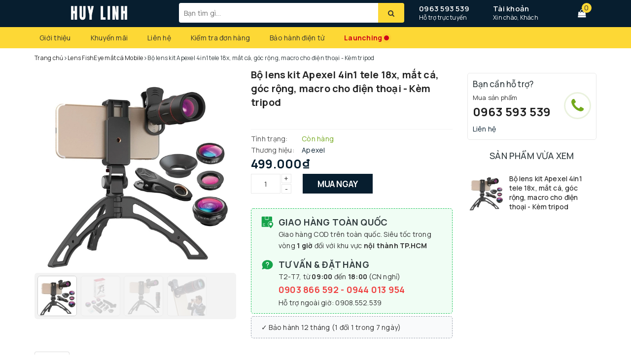

--- FILE ---
content_type: text/html; charset=utf-8
request_url: https://huylinh.net/apexel-kit-4in1-tele-18x
body_size: 40427
content:
<!doctype html>
<html lang="vi">
  <head>
    <meta name="google-site-verification" content="F-PtA_3ljVP3E4cBTyc3JdsGccTpyIanBQjuHkwoQ7w" />
    <meta charset="UTF-8">
    <meta name="viewport" content="width=device-width, initial-scale=1" />
    <title>
      Bộ lens kit Apexel 4in1 tele 18x,mắt cá, góc rộng,macro cho điện thoại
      
      
      
        | Huy Linh
    </title>
    
      <meta name="description" content="Sở hữu ngay Bộ lens kit Apexel 4in1 ho&#224;n hảo cho mọi g&#243;c chụp! Bao gồm: Lens Tele 18X zoom xa sắc n&#233;t, Mắt C&#225; (Fisheye) độc đ&#225;o, G&#243;c Rộng (Wide) bao qu&#225;t v&#224; Macro si&#234;u cận cảnh. Dễ d&#224;ng gắn v&#224;o mọi smartphone. N&#226;ng cao chất lượng ảnh HD, mở kh&#243;a khả năng s&#225;ng tạo. Bộ kit nhỏ gọn, tiện lợi mang theo.">
    
          <meta name="keywords" content="Bộ lens kit Apexel 4in1 tele 18x, mắt cá, góc rộng, macro cho điện thoại - Kèm tripod, Lens FishEye mắt cá Mobile, Lens Wide góc rộng Mobile, Lens TeleZoom Mobile, Lens Mobile Combo, Lens chụp cận Macro, Thương hiệu Apexel, Lens cho điện thoại, Huy Linh, huylinh.net">

    <link rel="canonical" href="https://huylinh.net/apexel-kit-4in1-tele-18x">
    <meta name="revisit-after" content="1 days">
    <meta name="robots" content="noodp,index,follow">
    
      <link
        rel="icon"
        href="//bizweb.dktcdn.net/100/365/392/themes/734968/assets/favicon.png?1767945109336"
        type="image/x-icon">
    
    
  <meta property="og:type" content="product">
  <meta property="og:title" content="Bộ lens kit Apexel 4in1 tele 18x, mắt cá, góc rộng, macro cho điện thoại - Kèm tripod">
  <meta property="og:image" content="https://bizweb.dktcdn.net/thumb/grande/100/365/392/products/apexel-18x-k-nh-thi-n-v-n-i-n-tho-i-di-ng-ng-k-jpg-q90-1.jpg?v=1690532837337">
  <meta property="og:price:amount" content="499.000">
  <meta property="og:price:currency" content="VND">

<meta property="og:description" content="Sở hữu ngay Bộ lens kit Apexel 4in1 hoàn hảo cho mọi góc chụp! Bao gồm: Lens Tele 18X zoom xa sắc nét, Mắt Cá (Fisheye) độc đáo, Góc Rộng (Wide) bao quát và Macro siêu cận cảnh. Dễ dàng gắn vào mọi smartphone. Nâng cao chất lượng ảnh HD, mở khóa khả năng sáng tạo. Bộ kit nhỏ gọn, tiện lợi mang theo.">
<meta property="og:url" content="https://huylinh.net/apexel-kit-4in1-tele-18x">
<meta property="og:site_name" content="Huy Linh">

    <link rel="preconnect" href="https://fonts.googleapis.com">
    <link
      rel="preconnect"
      href="https://fonts.gstatic.com"
      crossorigin>
    <link href="https://fonts.googleapis.com/css2?family=Manrope:wght@200..800&display=swap" rel="stylesheet">

    <link
      rel="stylesheet"
      href="https://maxcdn.bootstrapcdn.com/bootstrap/3.3.7/css/bootstrap.min.css"
      integrity="sha384-BVYiiSIFeK1dGmJRAkycuHAHRg32OmUcww7on3RYdg4Va+PmSTsz/K68vbdEjh4u"
      crossorigin="anonymous">
    <link rel="stylesheet" href="//maxcdn.bootstrapcdn.com/font-awesome/4.7.0/css/font-awesome.min.css">
    <link href="//bizweb.dktcdn.net/100/365/392/themes/734968/assets/base.scss.css?1767945109336" rel="stylesheet" type="text/css" media="all" />
    <link href="//bizweb.dktcdn.net/100/365/392/themes/734968/assets/ant-paris.scss.css?1767945109336" rel="stylesheet" type="text/css" media="all" />
    <link href="//bizweb.dktcdn.net/100/365/392/themes/734968/assets/edit.scss.css?1767945109336" rel="stylesheet" type="text/css" media="all" />
    <script src="//bizweb.dktcdn.net/100/365/392/themes/734968/assets/jquery-2.2.3.min.js?1767945109336" type="text/javascript"></script>
    <script src="//bizweb.dktcdn.net/100/365/392/themes/734968/assets/owl.carousel.min.js?1767945109336" type="text/javascript"></script>
    
    <script>
	var Bizweb = Bizweb || {};
	Bizweb.store = 'phutin.mysapo.net';
	Bizweb.id = 365392;
	Bizweb.theme = {"id":734968,"name":"Huy Linh","role":"main"};
	Bizweb.template = 'product';
	if(!Bizweb.fbEventId)  Bizweb.fbEventId = 'xxxxxxxx-xxxx-4xxx-yxxx-xxxxxxxxxxxx'.replace(/[xy]/g, function (c) {
	var r = Math.random() * 16 | 0, v = c == 'x' ? r : (r & 0x3 | 0x8);
				return v.toString(16);
			});		
</script>
<script>
	(function () {
		function asyncLoad() {
			var urls = ["//productreviews.sapoapps.vn/assets/js/productreviews.min.js?store=phutin.mysapo.net","https://productsrecommend.sapoapps.vn/assets/js/script.js?store=phutin.mysapo.net","https://popup.sapoapps.vn/api/genscript/script?store=phutin.mysapo.net","https://availablenotice.sapoapps.vn/scripts/ab_availablenotice_scripttag.min.js?store=phutin.mysapo.net","https://google-shopping-v2.sapoapps.vn/api/conversion-tracker/global-tag/2772?store=phutin.mysapo.net"];
			for (var i = 0; i < urls.length; i++) {
				var s = document.createElement('script');
				s.type = 'text/javascript';
				s.async = true;
				s.src = urls[i];
				var x = document.getElementsByTagName('script')[0];
				x.parentNode.insertBefore(s, x);
			}
		};
		window.attachEvent ? window.attachEvent('onload', asyncLoad) : window.addEventListener('load', asyncLoad, false);
	})();
</script>


<script>
	window.BizwebAnalytics = window.BizwebAnalytics || {};
	window.BizwebAnalytics.meta = window.BizwebAnalytics.meta || {};
	window.BizwebAnalytics.meta.currency = 'VND';
	window.BizwebAnalytics.tracking_url = '/s';

	var meta = {};
	
	meta.product = {"id": 21008577, "vendor": "Apexel", "name": "Bộ lens kit Apexel 4in1 tele 18x, mắt cá, góc rộng, macro cho điện thoại - Kèm tripod",
	"type": "", "price": 499000 };
	
	
	for (var attr in meta) {
	window.BizwebAnalytics.meta[attr] = meta[attr];
	}
</script>

	
		<script src="/dist/js/stats.min.js?v=96f2ff2"></script>
	





<!--Facebook Pixel Code-->
<script>
	!function(f, b, e, v, n, t, s){
	if (f.fbq) return; n = f.fbq = function(){
	n.callMethod?
	n.callMethod.apply(n, arguments):n.queue.push(arguments)}; if (!f._fbq) f._fbq = n;
	n.push = n; n.loaded = !0; n.version = '2.0'; n.queue =[]; t = b.createElement(e); t.async = !0;
	t.src = v; s = b.getElementsByTagName(e)[0]; s.parentNode.insertBefore(t, s)}
	(window,
	document,'script','https://connect.facebook.net/en_US/fbevents.js');
	fbq('init', '1358873401847999', {} , {'agent': 'plsapo'}); // Insert your pixel ID here.
	fbq('track', 'PageView',{},{ eventID: Bizweb.fbEventId });
	
	fbq('track', 'ViewContent', {
	content_ids: [21008577],
	content_name: '"Bộ lens kit Apexel 4in1 tele 18x, mắt cá, góc rộng, macro cho điện thoại - Kèm tripod"',
	content_type: 'product_group',
	value: '499000',
	currency: window.BizwebAnalytics.meta.currency
	}, { eventID: Bizweb.fbEventId });
	
</script>
<noscript>
	<img height='1' width='1' style='display:none' src='https://www.facebook.com/tr?id=1358873401847999&ev=PageView&noscript=1' />
</noscript>
<!--DO NOT MODIFY-->
<!--End Facebook Pixel Code-->



<script>
	var eventsListenerScript = document.createElement('script');
	eventsListenerScript.async = true;
	
	eventsListenerScript.src = "/dist/js/store_events_listener.min.js?v=1b795e9";
	
	document.getElementsByTagName('head')[0].appendChild(eventsListenerScript);
</script>






    <script>
      var ProductReviewsAppUtil=ProductReviewsAppUtil || {};
    </script>
    <link href="//bizweb.dktcdn.net/100/365/392/themes/734968/assets/appbulk-available-notice.css?1767945109336" rel="stylesheet" type="text/css" media="all" />
    <link href="//bizweb.dktcdn.net/100/365/392/themes/734968/assets/iwish.css?1767945109336" rel="stylesheet" type="text/css" media="all" />
    <link href="//bizweb.dktcdn.net/100/365/392/themes/734968/assets/cf-stylesheet.css?1767945109336" rel="stylesheet" type="text/css" media="all" />
    <link href="//bizweb.dktcdn.net/100/365/392/themes/734968/assets/ega-custom.css?1767945109336" rel="stylesheet" type="text/css" media="all" />
    <link href="//bizweb.dktcdn.net/100/365/392/themes/734968/assets/hl-custom.css?1767945109336" rel="stylesheet" type="text/css" media="all" />

    
      <link href="//bizweb.dktcdn.net/100/365/392/themes/734968/assets/appcombo.css?1767945109336" rel="stylesheet" type="text/css" media="all" />
    

      <link href="//bizweb.dktcdn.net/100/365/392/themes/734968/assets/embla.css?1767945109336" rel="stylesheet" type="text/css" media="all" />
	  <script src="https://unpkg.com/embla-carousel/embla-carousel.umd.js"></script>
	  <script src="https://unpkg.com/embla-carousel-autoplay/embla-carousel-autoplay.umd.js"></script>


    <link href="//bizweb.dktcdn.net/100/365/392/themes/734968/assets/__hlwcs__v2_un.css?1767945109336" rel="stylesheet" type="text/css" media="all" />
	
    
      <script
        type="module"
        crossorigin
        src="//bizweb.dktcdn.net/100/365/392/themes/734968/assets/__hlwcs__v2.js?1767945109336"></script>
    


    <!-- Google Tag Manager -->
    <script>
      (function(w,d,s,l,i){w[l]=w[l]||[];w[l].push({'gtm.start':
      new Date().getTime(),event:'gtm.js'});var f=d.getElementsByTagName(s)[0],
      j=d.createElement(s),dl=l!='dataLayer'?'&l='+l:'';j.async=true;j.src=
      'https://www.googletagmanager.com/gtm.js?id='+i+dl;f.parentNode.insertBefore(j,f);
      })(window,document,'script','dataLayer','GTM-MM4G28G');
    </script>
  <!-- End Google Tag Manager -->
	  <style>
	  
  #ytvp {
    height: calc(100% * 1.5);
    margin-top: calc(-1 * 100% * 16 / 9 / 4);
    width: calc(100%);
  }
	  </style>
  </head>
  <body>
    <!-- Google Tag Manager (noscript) -->
    <noscript>
      <iframe
        src="https://www.googletagmanager.com/ns.html?id=GTM-MM4G28G"
        height="0"
        width="0"
        style="display:none;visibility:hidden"></iframe>
    </noscript>
    <!-- End Google Tag Manager (noscript) -->
    <div id="box-wrapper">
      <style>
@keyframes ping {
	0% {
	transform: translateY(-50%)
	}
  75%, 100% {
    transform: translateY(-50%) scale(2);
    opacity: 0;
  }
}
</style>
<header class="header">
  <div class="top-header">
    <div class="container">
      <div class="row">
        <div class="col-md-3 col-sm-6 col-xs-5 col-100-h">
          <a href="/" class="logo-wrapper">
            <img src="//bizweb.dktcdn.net/100/365/392/themes/734968/assets/logo.png?1767945109336" alt="logo Huy Linh" />
          </a>
        </div>
        <div class="col-100-h col-sm-6 col-xs-7 hidden-lg hidden-md">
          <div class="hotline">
            
              <a href="tel:0963593539">0963 593 539</a>
            
            <span>Hỗ trợ trực tuyến</span>
          </div>
        </div>
        <div class="col-md-5">
          <button
            type="button"
            class="navbar-toggle collapsed visible-sm visible-xs"
            id="trigger-mobile">
            <span class="sr-only">Toggle navigation</span>
            <span class="icon-bar"></span>
            <span class="icon-bar"></span>
            <span class="icon-bar"></span>
			  <span style="
    display: block;
    width: 10px;
    height: 10px;
    background: #d0021b;
    position: absolute;
    top: 8px;
    right: 6px;
    border-radius: 50%;
    transform: translateY(-50%);
"></span>
				<span style="
    display: block;
    width: 10px;
    height: 10px;
    background: #d0021b;
    position: absolute;
    top: 8px;
    right: 6px;
    border-radius: 50%;
	animation: ping 1s cubic-bezier(0, 0, 0.2, 1) infinite;
"></span>
          </button>
          <div class="search-auto clearfix">
            <form
              class="input-group search-bar search_form"
              action="/search"
              method="get"
              role="search">
              <input
                type="search"
                name="query"
                value=""
                placeholder="Bạn tìm gì..."
                class="input-group-field st-default-search-input search-text auto-search-ant"
                autocomplete="off">
              <span class="input-group-btn">
                <button
                  class="btn icon-fallback-text"
                  title="Tìm kiếm"
                  aria-label="Tìm kiếm">
                  <i class="fa fa-search"></i>
                </button>
              </span>
            </form>
            
              <div id='search_suggestion'>
	<div id='search_top'>
		<div id="product_results"></div>
		<div id="article_results"></div>
	</div>
	<div id='search_bottom'>
		<a class='show_more' href='#'>Hiển thị tất cả kết quả cho "<span></span>"</a>
	</div>
</div>
<script>
	$(document).ready(function ($) {
	var settings = {
			searchArticle: "0",
			articleLimit: 5,
			productLimit: 5,
				showDescription: "0"
								   };
	var suggestionWrap = document.getElementById('search_suggestion');
	var searchTop = document.getElementById('search_top');
	var productResults = document.getElementById('product_results');
	var articleResults = document.getElementById('article_results');
	var searchBottom = document.getElementById('search_bottom');
	var isArray = function(a) {
		return Object.prototype.toString.call(a) === "[object Array]";
	}
	var createEle = function(desc) {
		if (!isArray(desc)) {
			return createEle.call(this, Array.prototype.slice.call(arguments));
		}
		var tag = desc[0];
		var attributes = desc[1];
		var el = document.createElement(tag);
		var start = 1;
		if (typeof attributes === "object" && attributes !== null && !isArray(attributes)) {
			for (var attr in attributes) {
				el[attr] = attributes[attr];
			}
			start = 2;
		}
		for (var i = start; i < desc.length; i++) {
			if (isArray(desc[i])) {
				el.appendChild(createEle(desc[i]));
			}
			else {
				el.appendChild(document.createTextNode(desc[i]));
			}
		}
		return el;
	}
	var loadResult = function(data, type) {
		if(type==='product')
		{
			productResults.innerHTML = '';
		}
		if(type==='article')
		{
			articleResults.innerHTML = '';
		}
		var articleLimit = parseInt(settings.articleLimit);
		var productLimit = parseInt(settings.productLimit);
		var showDescription = settings.showDescription;
		if(data.indexOf('<iframe') > -1) {
			data = data.substr(0, (data.indexOf('<iframe') - 1))
		}
		var dataJson = JSON.parse(data);
		if(dataJson.results !== undefined)
		{
			var resultList = [];
			searchTop.style.display = 'block';
			if(type === 'product') {
				productResults.innerHTML = ''
				productLimit = Math.min(dataJson.results.length, productLimit);
				for(var i = 0; i < productLimit; i++) {
					resultList[i] = dataJson.results[i];
				}
			}
			else {
				articleResults.innerHTML = '';
				articleLimit = Math.min(dataJson.results.length, articleLimit);
				for(var i = 0; i < articleLimit; i++) {
					resultList[i] = dataJson.results[i];
				}
			}
			var searchTitle = 'Sản phẩm gợi ý'
			if(type === 'article') {
				searchTitle = 'Bài viết';
			}
			var searchHeading = createEle(['h3', searchTitle]);
			var searchList = document.createElement('ul');
			for(var index = 0; index < resultList.length; index++) {
				var item = resultList[index];
				var priceDiv = '';
				var descriptionDiv = '';
				if(type == 'product') {
					if(item.price_contact) {
						priceDiv = ['div', {className: 'item_price'},
									['ins', item.price_contact]
								   ];
					}
					else {
						if(item.price_from) {
							priceDiv = ['div', {className: 'item_price'},
										['span', 'Từ '],
										['ins', item.price_from]
									   ];
						}
						else {
							priceDiv = ['div', {className: 'item_price'},
										['ins', parseFloat(item.price)  ? item.price : 'Liên hệ']
									   ];
						}
					}
					if(item.compare_at_price !== undefined) {
						priceDiv.push(['del', item.compare_at_price]);
					}
				}
				if(showDescription == '1') {
					descriptionDiv = ['div', {className: 'item_description'}, item.description]
				}
				var searchItem = createEle(
					['li',
					 ['a', {href: item.url, title: item.title},
					  ['div', {className: 'item_image'},
					   ['img', {src: item.thumbnail, alt: item.title}]
					  ],
					  ['div', {className: 'item_detail'},
					   ['div', {className: 'item_title'},
						['h4', item.title]
					   ],
					   priceDiv, descriptionDiv
					  ]
					 ]
					]
				)
				searchList.appendChild(searchItem);
			}
			if(type === 'product') {
				productResults.innerHTML = '';
				productResults.appendChild(searchHeading);
				productResults.appendChild(searchList);
			}
			else {
				articleResults.innerHTML = '';
				articleResults.appendChild(searchHeading);
				articleResults.appendChild(searchList);
			}
		}
		else
		{
			if(type !== 'product' && false)
			{
				searchTop.style.display = 'none'
			}
		}
	}
	var loadAjax = function(q) {
		if(settings.searchArticle === '1') {
			loadArticle(q);
		}
		loadProduct(q);
	}
	var loadProduct = function(q) {
		var xhttp = new XMLHttpRequest();
		xhttp.onreadystatechange = function() {
			if(this.readyState == 4 && this.status == 200) {
				loadResult(this.responseText, 'product')
			}
		}
		xhttp.open('GET', '/search?type=product&q=' + q + '&view=json', true);
		xhttp.send();
	}
	var loadArticle = function(q) {
		var xhttp = new XMLHttpRequest();
		xhttp.onreadystatechange = function() {
			if(this.readyState == 4 && this.status == 200) {
				loadResult(this.responseText, 'article')
			}
		}
		xhttp.open('GET', '/search?type=article&q=' + q + '&view=json', true);
		xhttp.send();
	}
	var searchForm = document.querySelectorAll('form[action="/search"]');
	var getPos = function(el) {
		for (var lx=0, ly=0; el != null; lx += el.offsetLeft, ly += el.offsetTop, el = el.offsetParent);
		return {x: lx,y: ly};
	}
	var initSuggestion = function(el) {

		var parentTop = el.offsetParent.offsetTop;
		var position = getPos(el);
		var searchInputHeight = el.offsetHeight;
		var searchInputWidth = el.offsetWidth;
		var searchInputX = position.x;
		var searchInputY = position.y;
		var suggestionPositionX = searchInputX;
		var suggestionPositionY = searchInputY + searchInputHeight;
		suggestionWrap.style.left = '0px';
		suggestionWrap.style.top = 40 + 'px';
		suggestionWrap.style.width = searchInputWidth + 'px';
	}
	window.__q__ = '';
	var loadAjax2 = function (q) {
		if(settings.searchArticle === '1') {
		}
		window.__q__ = q;
		return $.ajax({
			url: '/search?type=product&q=' + q + '&view=json',
			type:'GET'
		}).promise();
	};
	if(searchForm.length > 0) {
		for(var i = 0; i < searchForm.length; i++) {
			var form = searchForm[i];
			var searchInput = form.querySelector('.auto-search-ant');
			var keyup = Rx.Observable.fromEvent(searchInput, 'keyup')
			.map(function (e) {
				var __q = e.target.value;
				initSuggestion(e.target);
				if(__q === '' || __q === null) {
					suggestionWrap.style.display = 'none';
				}
				else{
					suggestionWrap.style.display = 'block';
					var showMore = searchBottom.getElementsByClassName('show_more')[0];
					showMore.setAttribute('href', '/search?q=' + __q);
					showMore.querySelector('span').innerHTML = __q;
				}
				return e.target.value;
			})
			.filter(function (text) {
				return text.length > 0;
			})
			.debounce(300  )
			.distinctUntilChanged();
			var searcher = keyup.flatMapLatest(loadAjax2);
			searcher.subscribe(
				function (data) {
					loadResult(data, 'product');
					if(settings.searchArticle === '1') {
						loadArticle(window.__q__);
					}
				},
				function (error) {

				});
		}
	}
	window.addEventListener('click', function() {
		suggestionWrap.style.display = 'none';
	});
	});

</script>
            
          </div>
          <div class="mobile-cart visible-sm visible-xs">
            <a href="javascript:void(0)" title="Giỏ hàng">
              <img src="//bizweb.dktcdn.net/100/365/392/themes/734968/assets/shopping-cart1.svg?1767945109336" alt="Giỏ hàng" />
              <div class="cart-right">
                <span class="count_item_pr">0</span>
              </div>
            </a>
          </div>
        </div>
        <div class="col-md-4 hidden-sm hidden-xs">
          <div class="hotline">
            
              <a href="tel:0963593539">0963 593 539</a>
            
            <span>Hỗ trợ trực tuyến</span>
          </div>
          <div class="index-account">
            <a href="/account">Tài khoản</a>
            <span>Xin chào, Khách</span>
            <ul>
              
                <li>
                  <a href="/account/login">Đăng nhập</a>
                </li>
                <li>
                  <a href="/account/register">Đăng ký</a>
                </li>
              
            </ul>
          </div>
          <div class="index-cart">
            <a href="javascript:void(0)">
              <i class="fa fa-shopping-bag"></i>
            </a>
            <span class="cnt crl-bg count_item_pr">0</span>
          </div>
        </div>
      </div>
    </div>
  </div>
  <div class="main-navigation">
    <div class="container">
      <nav class="hidden-sm hidden-xs">
	<div class="col-md-3 no-padding" style="display: none">
		<div class="mainmenu mainmenu-other">
			<div class="line"><i></i><i></i><i></i></div>
			<span>Danh mục sản phẩm</span>
			<div class="nav-cate">
				<ul id="menu2017">
					
					
					
					
					
					
					<li class="dropdown menu-item-count">
						<h3>
							<img src="//bizweb.dktcdn.net/100/365/392/themes/734968/assets/index-cate-icon-1.png?1767945109336" alt="Thiết bị Studio" />
							<a href="/phu-kien-studio-chuyen-nghiep">Thiết bị Studio</a>
						</h3>
						<div class="subcate gd-menu">
							
							
							<aside>
								<strong>
									<a href="/studio-setup" class="">Phụ kiện Studio Setup</a>
								</strong>
								
								<a href="/streaming-stand-arm" class="">Desk Setup Arm</a>
								
								<a href="/may-tao-khoi" class="">Máy tạo khói</a>
								
								<a href="/may-nhac-chu-teleprompter" class="">Máy nhắc chữ</a>
								
								<a href="/hop-chup-hinh-san-pham" class="">Hộp - Bàn chụp hình</a>
								
								<a href="/phong-nen-background" class="">Phông nền Background</a>
								
								<a href="/phu-kien-trang-tri-studio" class="">Phụ kiện trang trí studio</a>
								
								<a href="/phu-kien-studio-extra" class="">Phụ kiện studio khác</a>
								
								<a href="/combo-studio-pro" class="">Combo Studio Pro</a>
								
							</aside>
							
							
							
							<aside>
								<strong>
									<a href="/den-tro-sang-quay-chup" class="">Đèn trợ sáng quay chụp</a>
								</strong>
								
								<a href="/den-pocket-light" class="">Đèn Pocket Light</a>
								
								<a href="/den-bi-color-light" class="">Đèn Bi-Color Light</a>
								
								<a href="/den-ong-rgb" class="">Đèn ống Tube RGB</a>
								
								<a href="/den-livestream" class="">Đèn Livestream</a>
								
								<a href="/den-continuous" class="">Đèn Continuous</a>
								
								<a href="/den-hieu-ung" class="">Đèn hiệu ứng</a>
								
								<a href="/den-panel" class="">Đèn Panel</a>
								
								<a href="/den-ring-light" class="">Đèn Ring Light</a>
								
								<a href="/den-pin-photography" class="">Đèn pin cầm tay</a>
								
							</aside>
							
							
							
							<aside>
								<strong>
									<a href="/thuong-hieu-studio" class="">Thương hiệu Studio</a>
								</strong>
								
								<a href="/thuong-hieu-ulanzi" class="">Thương hiệu Ulanzi</a>
								
								<a href="/thuong-hieu-vijim" class="">Thương hiệu Vijim</a>
								
								<a href="/thuong-hieu-geartree" class="">Thương hiệu GearTree</a>
								
								<a href="/thuong-hieu-uurig" class="">Thương hiệu UURig</a>
								
								<a href="/thuong-hieu-falcam" class="">Thương hiệu Falcam</a>
								
								<a href="/thuong-hieu-apexel" class="">Thương hiệu Apexel</a>
								
							</aside>
							
							
							
							<aside>
								<strong>
									<a href="/video-capture-converter" class="">Capture & Converter</a>
								</strong>
								
								<a href="/video-converter" class="">Video Converter SDI</a>
								
								<a href="/hdmi-capture-card" class="">HDMI Video Capture Card</a>
								
							</aside>
							
							
						</div>
					</li>
					
					
					
					
					<li class="dropdown menu-item-count">
						<h3>
							<img src="//bizweb.dktcdn.net/100/365/392/themes/734968/assets/index-cate-icon-2.png?1767945109336" alt="Phụ kiện công nghệ" />
							<a href="/phu-kien-cong-nghe">Phụ kiện công nghệ</a>
						</h3>
						<div class="subcate gd-menu">
							
							
							<aside>
								<strong>
									<a href="/quay-chup-dien-thoai" class="">Quay chụp điện thoại</a>
								</strong>
								
								<a href="/tay-cam-bang-chup-mo-rong" class="">Tay cầm báng chụp</a>
								
								<a href="/gay-chup-hinh-selfie-tu-suong" class="">Gậy chụp hình Selfie</a>
								
								<a href="/kinh-loc-filter" class="">Kính lọc Filter Mobile</a>
								
								<a href="/remote-control" class="">Nút chụp hình Remote</a>
								
								<a href="/ulanzi-o-lock" class="">Ulanzi O-Lock</a>
								
								<a href="/may-in-anh-dien-thoai" class="">Máy in ảnh điện thoại</a>
								
								<a href="/gia-do-dien-thoai" class="">Giá đỡ điện thoại</a>
								
								<a href="/combo-studio-dien-thoai" class="">Combo Studio điện thoại</a>
								
								<a href="/ulanzi-white-collection" class="">Ulanzi White Collection</a>
								
							</aside>
							
							
							
							<aside>
								<strong>
									<a href="/cap-hub-thiet-bi-chuyen-doi" class="">Cáp hub chuyển đổi</a>
								</strong>
								
								<a href="/thiet-bi-chuyen-doi-du-lieu-hub" class="">Hub chuyển USB Type-C</a>
								
								<a href="/bo-chuyen-doi-cap-chuyen-doi-dien-thoai" class="">Đầu chuyển OTG</a>
								
								<a href="/cap-video-hdmi-dp-mdp-vga" class="">Cáp Video HDMI/DP/MDP/VGA</a>
								
								<a href="/cap-tin-hieu-usb-thunderbolt" class="">Cáp tín hiệu USB Thunderbolt</a>
								
								<a href="/dau-doc-the-nho-sd" class="">Đầu đọc thẻ nhớ SD</a>
								
								<a href="/cap-dau-chuyen-lightning" class="">Cáp đầu chuyển Lightning</a>
								
								<a href="/cap-xuat-hinh-type-c" class="">Cáp xuất hình Type-C</a>
								
								<a href="/hub-chuyen-tren-oto" class="">Hub chuyển trên Ôtô</a>
								
							</aside>
							
							
							
							<aside>
								<strong>
									<a href="/phu-kien-dien-thoai" class="">Phụ kiện điện thoại</a>
								</strong>
								
								<a href="/op-lung-bao-da" class="">Ốp lưng bao da</a>
								
							</aside>
							
							
							
							<aside>
								<a href="/phu-kien-cho-mac" class="">Phụ kiện cho Mac</a>
							</aside>
							
							
							
							<aside>
								<strong>
									<a href="/lens-cho-dien-thoai" class="">Lens cho điện thoại</a>
								</strong>
								
								<a href="/lens-dien-thoai-chup-can-macro" class="">Lens chụp cận Macro</a>
								
								<a href="/lens-telephoto-cho-dien-thoai" class="">Lens Telephoto Mobile</a>
								
								<a href="/lens-telezoom-mobile" class="">Lens TeleZoom Mobile</a>
								
								<a href="/lens-microscope-cho-dien-thoai" class="">Lens Microscope Mobile</a>
								
								<a href="/lens-wide-fish-eye-goc-rong" class="">Lens Wide góc rộng Mobile</a>
								
								<a href="/lens-fisheye-mat-ca-mobile" class="">Lens FishEye Mobile</a>
								
								<a href="/lens-mobile-combo" class="">Lens Mobile Combo</a>
								
								<a href="/phu-kien-ho-tro" class="">Phụ kiện cho Lens Mobile</a>
								
							</aside>
							
							
						</div>
					</li>
					
					
					
					
					<li class="dropdown menu-item-count">
						<h3>
							<img src="//bizweb.dktcdn.net/100/365/392/themes/734968/assets/index-cate-icon-3.png?1767945109336" alt="Action cam và phụ kiện" />
							<a href="/nha-cua-va-doi-song">Action cam và phụ kiện</a>
						</h3>
						<div class="subcate gd-menu">
							
							
							<aside>
								<strong>
									<a href="/camera-hanh-trinh-gan-xe-may" class="">Camera hành động</a>
								</strong>
								
								<a href="/lens-cho-action-camera" class="">Lens cho Action Camera</a>
								
								<a href="/filter-cho-action-camera" class="">Filter cho Action Camera</a>
								
							</aside>
							
							
							
							<aside>
								<strong>
									<a href="/phu-kien-dji-osmo-action" class="">Phụ kiện DJI Action Cam</a>
								</strong>
								
								<a href="/dji-osmo-action-accessories" class="">DJI Osmo Action 3 / 4 / 5</a>
								
								<a href="/dji-pocket-1-2-3" class="">DJI Pocket 1 / 2 / 3</a>
								
								<a href="/dji-osmo-360" class="">DJI Osmo 360</a>
								
							</aside>
							
							
							
							<aside>
								<strong>
									<a href="/phu-kien-cho-insta360" class="">Phụ kiện cho Insta360</a>
								</strong>
								
								<a href="/insta360-x1-2-3-4" class="">Insta360 X1 / 2 / 3 / 4</a>
								
								<a href="/insta360-ace-ace-pro" class="">Insta360 Ace / Ace Pro</a>
								
								<a href="/insta360-go-1-2-3-4" class="">Insta360 Go 1/2/3/4 Ultra</a>
								
							</aside>
							
							
							
							<aside>
								<strong>
									<a href="/phu-kien-cho-gopro" class="">Phụ kiện cho GoPro</a>
								</strong>
								
								<a href="/gopro-9-10-11-12-13" class="">Gopro 9/10/11/12/13</a>
								
								<a href="/gopro-5-6-7-8" class="">Gopro 5/6/7/8</a>
								
								<a href="/gopro-max-fusion" class="">Gopro Max / Fusion</a>
								
							</aside>
							
							
							
							<aside>
								<strong>
									<a href="/phu-kien-cho-spotcam" class="">Phụ kiện Spotcam chung</a>
								</strong>
								
								<a href="/vong-deo-co" class="">Vòng đeo cổ / tay / đầu</a>
								
								<a href="/gay-tay-cam" class="">Gậy / tay cầm / giá đỡ</a>
								
								<a href="/bo-sac-va-pin" class="">Bộ sạc và Pin</a>
								
								<a href="/mount-chuyen-khop-noi-action-camera" class="">Mount chuyển / khớp nối</a>
								
								<a href="/tui-va-hop-dung" class="">Túi hộp đựng dây đeo</a>
								
								<a href="/phu-kien-gan-action-camera-cho-xe-dap-oto" class="">Gắn xe đạp / máy / Ôtô</a>
								
								<a href="/phu-kien-ulanzi-go-quick-ii" class="">Ulanzi Go Quick II Series</a>
								
							</aside>
							
							
						</div>
					</li>
					
					
					
					
					<li class="dropdown menu-item-count">
						<h3>
							<img src="//bizweb.dktcdn.net/100/365/392/themes/734968/assets/index-cate-icon-4.png?1767945109336" alt="Thiết bị âm thanh" />
							<a href="/thiet-bi-am-thanh">Thiết bị âm thanh</a>
						</h3>
						<div class="subcate gd-menu">
							
							
							<aside>
								<strong>
									<a href="/micro-thu-am" class="">Micro thu âm</a>
								</strong>
								
								<a href="/micro-cai-ao-thu-am" class="">Mic cài áo thu âm</a>
								
								<a href="/micro-dinh-huong-shortgun" class="">Micro định hướng</a>
								
								<a href="/micro-dynamic-condenser" class="">Micro Condenser</a>
								
								<a href="/phu-kien-micro-thu-am" class="">Phụ kiện micro</a>
								
							</aside>
							
							
							
							<aside>
								<strong>
									<a href="/day-chuyen-am-thanh" class="">Dây chuyển âm thanh</a>
								</strong>
								
								<a href="/dac-amp-cap-nang-cap" class="">Dac/Amp nâng cấp</a>
								
								<a href="/hub-day-livestream" class="">Hub dây Livestream</a>
								
							</aside>
							
							
							
							<aside>
								<strong>
									<a href="/phu-kien-am-thanh-khac" class="">Phụ kiện âm thanh</a>
								</strong>
								
								<a href="/soundcard-audio-interface" class="">Soundcard</a>
								
								<a href="/ban-tron-tin-hieu" class="">Bàn trộn tín hiệu</a>
								
								<a href="/camera-usb-ptz" class="">Camera USB PTZ</a>
								
							</aside>
							
							
							
							<aside>
								<strong>
									<a href="/tai-nghe-am-thanh" class="">Tai nghe âm thanh</a>
								</strong>
								
								<a href="/tai-nghe-kiem-am" class="">Tai nghe kiểm âm</a>
								
								<a href="/tai-nghe-truewireless" class="">Tai nghe TrueWireless</a>
								
								<a href="/tai-nghe-pc" class="">Tai nghe PC Gaming</a>
								
								<a href="/gia-treo-tai-nghe" class="">Giá treo tai nghe</a>
								
							</aside>
							
							
							
							<aside>
								<strong>
									<a href="/loa-am-thanh" class="">Loa âm thanh</a>
								</strong>
								
							</aside>
							
							
							
							<aside>
								<strong>
									<a href="/thuong-hieu-am-thanh" class="">Thương hiệu âm thanh</a>
								</strong>
								
								<a href="/thuong-hieu-jcally" class="">Thương hiệu Jcally</a>
								
								<a href="/thuong-hieu-boya" class="">Thương hiệu Boya</a>
								
								<a href="/thuong-hieu-focusrite" class="">Thương hiệu Focusrite</a>
								
								<a href="/thuong-hieu-deity" class="">Thương hiệu Deity</a>
								
							</aside>
							
							
						</div>
					</li>
					
					
					
					
					<li class="dropdown menu-item-count">
						<h3>
							<img src="//bizweb.dktcdn.net/100/365/392/themes/734968/assets/index-cate-icon-5.png?1767945109336" alt="Bảng vẽ đồ họa" />
							<a href="/bang-ve-do-hoa">Bảng vẽ đồ họa</a>
						</h3>
						<div class="subcate gd-menu">
							
							
							<aside>
								<strong>
									<a href="/bang-ve-dien-tu-cam-ung" class="">Bảng vẽ cảm ứng điện tử</a>
								</strong>
								
								<a href="/thuong-hieu-veikk" class="">Thương hiệu Veikk</a>
								
								<a href="/thuong-hieu-xp-pen" class="">Thương hiệu XP-Pen</a>
								
								<a href="/man-hinh-do-hoa" class="">Màn hình đồ họa</a>
								
								<a href="/thuong-hieu-moft" class="">Thương hiệu MOFT</a>
								
								<a href="/phu-kien-bang-ve-dien-tu" class="">Phụ kiện bảng vẽ điện tử</a>
								
							</aside>
							
							
							
							<aside>
								<strong>
									<a href="/deck-dock" class="">Deck Dock</a>
								</strong>
								
								<a href="/stream-deck" class="">Stream Deck</a>
								
							</aside>
							
							
						</div>
					</li>
					
					
					
					
					<li class="dropdown menu-item-count">
						<h3>
							<img src="//bizweb.dktcdn.net/100/365/392/themes/734968/assets/index-cate-icon-6.png?1767945109336" alt="Đồ chơi công nghệ" />
							<a href="/thiet-bi-va-phu-kien-game">Đồ chơi công nghệ</a>
						</h3>
						<div class="subcate gd-menu">
							
							
							<aside>
								<strong>
									<a href="/gaming-gear" class="">Phụ kiện Gaming Gear</a>
								</strong>
								
								<a href="/tay-cam-choi-game" class="">Tay cầm chơi game</a>
								
								<a href="/so-lanh-quat-tan-nhiet-dien-thoai" class="">Tản nhiệt điện thoại</a>
								
								<a href="/may-choi-game-cam-tay" class="">Máy chơi game</a>
								
								<a href="/gang-tay-choi-game" class="">Găng tay chơi game</a>
								
								<a href="/kinh-thuc-te-ao-vr" class="">Kính thực tế ảo VR</a>
								
								<a href="/ban-phim-co" class="">Bàn phím cơ</a>
								
								<a href="/phu-kien-game-khac" class="">Phụ kiện game khác</a>
								
							</aside>
							
							
							
							<aside>
								<strong>
									<a href="/thuong-hieu-gaming" class="">Thương Hiệu Gaming</a>
								</strong>
								
								<a href="/thuong-hieu-gamesir" class="">Thương hiệu GameSir</a>
								
								<a href="/thuong-hieu-flydigi" class="">Thương hiệu Flydigi</a>
								
								<a href="/thuong-hieu-razer" class="">Thương hiệu Razer</a>
								
								<a href="/thuong-hieu-blackshark" class="">Thương hiệu Blackshark</a>
								
							</aside>
							
							
						</div>
					</li>
					
					
					
					
					<li class="dropdown menu-item-count">
						<h3>
							<img src="//bizweb.dktcdn.net/100/365/392/themes/734968/assets/index-cate-icon-7.png?1767945109336" alt="Camera và phụ kiện" />
							<a href="/camera-va-phu-kien">Camera và phụ kiện</a>
						</h3>
						<div class="subcate gd-menu">
							
							
							<aside>
								<strong>
									<a href="/tripod-va-gia-do" class="">Tripod giá đỡ</a>
								</strong>
								
								<a href="/mini-tripod" class="">Mini Tripod / Table Top</a>
								
								<a href="/travel-tripod" class="">Travel Tripod</a>
								
								<a href="/video-tripod" class="">Video Tripod</a>
								
								<a href="/lazypod" class="">LazyPod</a>
								
								<a href="/flexible-tripod" class="">Flexible Tripod</a>
								
								<a href="/tripod-topshot-flatlay" class="">Topshot / Flatlay Tripod</a>
								
								<a href="/magsafe-iphone-tripod" class="">MagSafe iPhone Tripod</a>
								
								<a href="/monopod-mot-chan" class="">Monopod một chân</a>
								
								<a href="/quadpod-bon-chan" class="">Quadpod bốn chân</a>
								
							</aside>
							
							
							
							<aside>
								<strong>
									<a href="/gimbal" class="">Gimbal chống rung</a>
								</strong>
								
								<a href="/gimbal-cho-dien-thoai" class="">Gimbal cho điện thoại</a>
								
								<a href="/gimbal-cho-may-anh" class="">Gimbal cho máy ảnh</a>
								
								<a href="/gimbal-cho-action-camera" class="">Gimbal cho Action camera</a>
								
								<a href="/phu-kien-cho-gimbal" class="">Phụ kiện cho Gimbal</a>
								
							</aside>
							
							
							
							<aside>
								<strong>
									<a href="/khung-bao-ve-may-anh-camera-cage" class="">Khung bảo vệ máy ảnh</a>
								</strong>
								
								<a href="/khung-may-anh-camera" class="">Khung máy ảnh</a>
								
								<a href="/tay-cam-hand-grip" class="">Tay cầm Hand Grip</a>
								
								<a href="/phu-kien-rig-lien-ket" class="">Phụ kiện Rig liên kết</a>
								
								<a href="/magic-arm-mo-rong" class="">Magic Arm mở rộng</a>
								
								<a href="/mount-monitor-rig" class="">Giá gắn màn hình</a>
								
								<a href="/man-hinh-camera" class="">Màn hình máy ảnh</a>
								
							</aside>
							
							
							
							<aside>
								<strong>
									<a href="/balo-tui-day-ve-sinh-may-anh" class="">Balo dây vệ sinh máy ảnh</a>
								</strong>
								
								<a href="/balo-va-tui-dung-camera" class="">Balo đựng camera</a>
								
								<a href="/tui-deo-may-anh" class="">Túi đeo máy ảnh</a>
								
								<a href="/tui-dung-den-tripod-phu-kien" class="">Túi đựng phụ kiện</a>
								
								<a href="/day-deo-may-anh" class="">Dây đeo máy ảnh</a>
								
								<a href="/ngam-gan-day-deo-vai" class="">Ngàm gắn dây đeo vai</a>
								
								<a href="/khan-bao-ve-lens-camera" class="">Khăn bảo vệ lens</a>
								
								<a href="/bo-ve-sinh-may-anh" class="">Bộ vệ sinh máy ảnh</a>
								
								<a href="/may-thoi-hut-bui-camera" class="">Máy thổi hút bụi Camera</a>
								
							</aside>
							
							
							
							<aside>
								<strong>
									<a href="/camera-gear" class="">Phụ kiện máy ảnh khác</a>
								</strong>
								
								<a href="/ngam-xoay-ngang-doc" class="">Ngàm xoay ngang dọc</a>
								
								<a href="/bo-tam-thao-nhanh-quick-release" class="">Phụ kiện tháo lắp nhanh</a>
								
								<a href="/ngam-mo-rong-phu-kien" class="">Ngàm mở rộng phụ kiện</a>
								
								<a href="/den-flash-may-anh" class="">Đèn Flash máy ảnh</a>
								
								<a href="/quat-tan-nhiet-may-anh" class="">Quạt tản nhiệt máy ảnh</a>
								
								<a href="/kep-clamp-da-nang" class="">Kẹp Clamp đa năng</a>
								
								<a href="/suction-cup-mount" class="">Cốc hút đa năng</a>
								
								<a href="/lens-cho-may-anh" class="">Lens cho máy ảnh</a>
								
							</aside>
							
							
							
							<aside>
								<strong>
									<a href="/pin-adapter-cable-tin-hieu" class="">Pin / Adapter cable</a>
								</strong>
								
								<a href="/pin-camera-adapter" class="">Pin Camera / V-Mount</a>
								
								<a href="/cap-tin-hieu-camera" class="">Cáp tín hiệu máy ảnh</a>
								
								<a href="/tool-screw-oc-chuyen" class="">Tool / Screw ốc chuyển</a>
								
							</aside>
							
							
							
							<aside>
								<strong>
									<a href="/mua-theo-he-sinh-thai" class="">Mua theo hệ sinh thái</a>
								</strong>
								
								<a href="/ulanzi-uka-f38" class="">Ulanzi Uka Series</a>
								
								<a href="/ulanzi-cka-series" class="">Ulanzi Cka Series</a>
								
								<a href="/phu-kien-ulanzi-claw" class="">Ulanzi Claw Series</a>
								
								<a href="/ulanzi-maglock-series" class="">Ulanzi Maglock Series</a>
								
								<a href="/phu-kien-ulanzi-go-quick-ii" class="">Ulanzi Go Quick II Series</a>
								
								<a href="/phu-kien-ulanzi-hummingbird" class="">Ulanzi Hummingbird Series</a>
								
								<a href="/ulanzi-o-lock" class="">Ulanzi O-Lock Series</a>
								
								<a href="/falcam-f22-series" class="">Falcam F22 Series</a>
								
								<a href="/falcam-f38-series" class="">Falcam F38 Series</a>
								
							</aside>
							
							
							
							<aside>
								<strong>
									<a href="/slider-camera-mobile" class="">Slider Camera / Mobile</a>
								</strong>
								
								<a href="/phu-kien-cho-slider" class="">Phụ kiện cho Slider</a>
								
							</aside>
							
							
							
							<aside>
								<strong>
									<a href="/doc-the-va-luu-tru-camera" class="">Đọc thẻ và lưu trữ Camera</a>
								</strong>
								
								<a href="/doc-the-toc-do-cao" class="">Đọc thẻ tốc độ cao</a>
								
								<a href="/the-nho-gia-re" class="">Thẻ nhớ tốc độ cao</a>
								
							</aside>
							
							
						</div>
					</li>
					
					
				</ul>
			</div>
		</div>
	</div>
	<div class="col-md-9 no-padding">
		<ul id="nav" class="nav">
			
			
			
			
			
			
			<li class="nav-item "><a class="nav-link" href="/gioi-thieu">Giới thiệu</a></li>
			
			
			
			
			
			
			
			<li class="nav-item "><a class="nav-link" href="https://khuyenmai.huylinh.net/">Khuyến mãi</a></li>
			
			
			
			
			
			
			
			<li class="nav-item "><a class="nav-link" href="/lien-he">Liên hệ</a></li>
			
			
			
			
			
			
			
			<li class="nav-item "><a class="nav-link" href="/apps/kiem-tra-don-hang">Kiểm tra đơn hàng</a></li>
			
			
			
			
			
			
			
			<li class="nav-item "><a class="nav-link" href="https://cskh.huylinh.net/">Bảo hành điện tử</a></li>
			
			
			<li class="nav-item active" style="font-weight:bold;position:relative;">
				<a class="nav-link" href="https://launching.huylinh.net">Launching</a>
				<span style="
    display: block;
    width: 10px;
    height: 10px;
    background: #d0021b;
    position: absolute;
    top: 50%;
    right: -4px;
    border-radius: 50%;
    transform: translateY(-50%);
"></span>
				<span style="
    display: block;
    width: 10px;
    height: 10px;
    background: #d0021b;
    position: absolute;
    top: 50%;
    right: -4px;
    border-radius: 50%;
	animation: ping 1s cubic-bezier(0, 0, 0.2, 1) infinite;
"></span>
			</li>
		</ul>
	</div>
</nav>
<script>
	if ($(window).width() > 1100){
		
		
		var menu_limit = "10";
		if (isNaN(menu_limit)){
			menu_limit = 10;
		} else {
			menu_limit = 9;
		}
	}else{
		
		
		var menu_limit = "8";
		if (isNaN(menu_limit)){
			menu_limit = 8;
		} else {
			menu_limit = 7;
		}
	}
	var sidebar_length = $('.menu-item-count').length;
	if (sidebar_length > (menu_limit + 1) ){
		$('.nav-cate:not(.site-nav-mobile) > ul').each(function(){
			$('.menu-item-count',this).eq(menu_limit).nextAll().hide().addClass('toggleable');
			$(this).append('<li class="more"><h3><a><label>Xem thêm ... </label></a></h3></li>');
		});
		$('.nav-cate > ul').on('click','.more', function(){
			if($(this).hasClass('less')){
				$(this).html('<h3><a><label>Xem thêm ...</label></a></h3>').removeClass('less');
			} else {
				$(this).html('<h3><a><label>Thu gọn ... </label></a></h3>').addClass('less');;
			}
			$(this).siblings('li.toggleable').slideToggle({
				complete: function () {
					var divHeight = $('#menu2017').height(); 
					$('.subcate.gd-menu').css('min-height', divHeight+'px');
				}
			});
		});
	}
</script>
    </div>
  </div>
</header>
      <!--
  HUYLINH_VARIANT_ID

  product id
Bộ lens kit Apexel 4in1 tele 18x, mắt cá, góc rộng, macro cho điện thoại - Kèm tripod | 21008577
--------
variant id

Default Title | 43220486

-->





<section class="bread-crumb">
	<div class="container">
		<div class="row">
			<div class="col-xs-12">
				<ul class="breadcrumb" itemscope itemtype="https://schema.org/BreadcrumbList">
					<li class="home" itemprop="itemListElement" itemscope itemtype="https://schema.org/ListItem">
						<a itemprop="item" href="/" title="Trang chủ">
							<span itemprop="name">Trang chủ</span>
						</a>
						<span><i class="fa fa-angle-right"></i></span>
						<meta itemprop="position" content="1" />
					</li>
					
						
							<li itemprop="itemListElement" itemscope itemtype="https://schema.org/ListItem">
								<a itemprop="item" href="/lens-fisheye-mat-ca-mobile" title="Lens FishEye mắt cá Mobile">
									<span itemprop="name">Lens FishEye mắt cá Mobile</span>
								</a>
								<span><i class="fa fa-angle-right"></i></span>
								<meta itemprop="position" content="2" />
							</li>
							<li itemprop="itemListElement" itemscope itemtype="https://schema.org/ListItem">
								<strong itemprop="item">
									<span itemprop="name">Bộ lens kit Apexel 4in1 tele 18x, mắt cá, góc rộng, macro cho điện thoại - Kèm tripod</span>
								</strong>
								<meta itemprop="position" content="3" />
							<li>
						
					
				</ul>
			</div>
		</div>
	</div>
</section>
<section
  class="product"
  itemscope
  itemtype="http://schema.org/Product">
  <meta itemprop="url" content="//huylinh.net/apexel-kit-4in1-tele-18x">
  <meta itemprop="image" content="//bizweb.dktcdn.net/thumb/grande/100/365/392/products/apexel-18x-k-nh-thi-n-v-n-i-n-tho-i-di-ng-ng-k-jpg-q90-1.jpg?v=1690532837337">
  <meta itemprop="description" content="✓ Bảo hành 12 tháng (1 đổi 1 trong 7 ngày)">
  <meta itemprop="name" content="Bộ lens kit Apexel 4in1 tele 18x, mắt cá, góc rộng, macro cho điện thoại - Kèm tripod">
  <div class="container">
    <div class="row">
      <div class="details-product clearfix">
        <div class="col-lg-9 col-md-9 col-xs-12">
          <div class="row">
            <div class="col-xs-12 col-sm-12 col-md-6">
              <div class="embla">
                <div class="embla__viewport">
                  <div class="embla__container">
                    
                      <div class="embla__slide">
                        <img
                          data-image="//bizweb.dktcdn.net/thumb/1024x1024/100/365/392/products/apexel-18x-k-nh-thi-n-v-n-i-n-tho-i-di-ng-ng-k-jpg-q90-1.jpg?v=1690532837337"
                          src="//bizweb.dktcdn.net/thumb/grande/100/365/392/products/apexel-18x-k-nh-thi-n-v-n-i-n-tho-i-di-ng-ng-k-jpg-q90-1.jpg?v=1690532837337"
                          alt="Bộ lens kit Apexel 4in1 tele 18x, mắt cá, góc rộng, macro cho điện thoại - Kèm tripod"
                          class="embla__slide__img">
                      </div>
                    
                      <div class="embla__slide">
                        <img
                          data-image="//bizweb.dktcdn.net/thumb/1024x1024/100/365/392/products/3r.jpg?v=1616411777257"
                          src="//bizweb.dktcdn.net/thumb/grande/100/365/392/products/3r.jpg?v=1616411777257"
                          alt="Bộ lens kit Apexel 4in1 tele 18x, mắt cá, góc rộng, macro cho điện thoại - Kèm tripod"
                          class="embla__slide__img">
                      </div>
                    
                      <div class="embla__slide">
                        <img
                          data-image="//bizweb.dktcdn.net/thumb/1024x1024/100/365/392/products/handheld-tripod-clip-extra-mobile-camera-18x-telescope-fisheye-wide-angle-macro-4in1-lens-kit-apexel-single-18x-lens-with-tripod-1-set-244134-600x.jpg?v=1616411778053"
                          src="//bizweb.dktcdn.net/thumb/grande/100/365/392/products/handheld-tripod-clip-extra-mobile-camera-18x-telescope-fisheye-wide-angle-macro-4in1-lens-kit-apexel-single-18x-lens-with-tripod-1-set-244134-600x.jpg?v=1616411778053"
                          alt="Bộ lens kit Apexel 4in1 tele 18x, mắt cá, góc rộng, macro cho điện thoại - Kèm tripod"
                          class="embla__slide__img">
                      </div>
                    
                      <div class="embla__slide">
                        <img
                          data-image="//bizweb.dktcdn.net/thumb/1024x1024/100/365/392/products/handheld-tripod-clip-extra-mobile-camera-18x-telescope-fisheye-wide-angle-macro-4in1-lens-kit-apexel-372609-600x.jpg?v=1616411778377"
                          src="//bizweb.dktcdn.net/thumb/grande/100/365/392/products/handheld-tripod-clip-extra-mobile-camera-18x-telescope-fisheye-wide-angle-macro-4in1-lens-kit-apexel-372609-600x.jpg?v=1616411778377"
                          alt="Bộ lens kit Apexel 4in1 tele 18x, mắt cá, góc rộng, macro cho điện thoại - Kèm tripod"
                          class="embla__slide__img">
                      </div>
                    
                  </div>
                </div>
                <div class="embla-thumbs">
                  <div class="embla-thumbs__viewport">
                    <div class="embla-thumbs__container">
                      
                        <div class="embla-thumbs__slide">
                          <button class="embla-thumbs__slide__button" type="button">
                            <img
                              data-image="//bizweb.dktcdn.net/thumb/1024x1024/100/365/392/products/apexel-18x-k-nh-thi-n-v-n-i-n-tho-i-di-ng-ng-k-jpg-q90-1.jpg?v=1690532837337"
                              src="//bizweb.dktcdn.net/thumb/small/100/365/392/products/apexel-18x-k-nh-thi-n-v-n-i-n-tho-i-di-ng-ng-k-jpg-q90-1.jpg?v=1690532837337"
                              alt="Bộ lens kit Apexel 4in1 tele 18x, mắt cá, góc rộng, macro cho điện thoại - Kèm tripod"
                              class="embla-thumbs__slide__img">
                          </button>
                        </div>
                      
                        <div class="embla-thumbs__slide">
                          <button class="embla-thumbs__slide__button" type="button">
                            <img
                              data-image="//bizweb.dktcdn.net/thumb/1024x1024/100/365/392/products/3r.jpg?v=1616411777257"
                              src="//bizweb.dktcdn.net/thumb/small/100/365/392/products/3r.jpg?v=1616411777257"
                              alt="Bộ lens kit Apexel 4in1 tele 18x, mắt cá, góc rộng, macro cho điện thoại - Kèm tripod"
                              class="embla-thumbs__slide__img">
                          </button>
                        </div>
                      
                        <div class="embla-thumbs__slide">
                          <button class="embla-thumbs__slide__button" type="button">
                            <img
                              data-image="//bizweb.dktcdn.net/thumb/1024x1024/100/365/392/products/handheld-tripod-clip-extra-mobile-camera-18x-telescope-fisheye-wide-angle-macro-4in1-lens-kit-apexel-single-18x-lens-with-tripod-1-set-244134-600x.jpg?v=1616411778053"
                              src="//bizweb.dktcdn.net/thumb/small/100/365/392/products/handheld-tripod-clip-extra-mobile-camera-18x-telescope-fisheye-wide-angle-macro-4in1-lens-kit-apexel-single-18x-lens-with-tripod-1-set-244134-600x.jpg?v=1616411778053"
                              alt="Bộ lens kit Apexel 4in1 tele 18x, mắt cá, góc rộng, macro cho điện thoại - Kèm tripod"
                              class="embla-thumbs__slide__img">
                          </button>
                        </div>
                      
                        <div class="embla-thumbs__slide">
                          <button class="embla-thumbs__slide__button" type="button">
                            <img
                              data-image="//bizweb.dktcdn.net/thumb/1024x1024/100/365/392/products/handheld-tripod-clip-extra-mobile-camera-18x-telescope-fisheye-wide-angle-macro-4in1-lens-kit-apexel-372609-600x.jpg?v=1616411778377"
                              src="//bizweb.dktcdn.net/thumb/small/100/365/392/products/handheld-tripod-clip-extra-mobile-camera-18x-telescope-fisheye-wide-angle-macro-4in1-lens-kit-apexel-372609-600x.jpg?v=1616411778377"
                              alt="Bộ lens kit Apexel 4in1 tele 18x, mắt cá, góc rộng, macro cho điện thoại - Kèm tripod"
                              class="embla-thumbs__slide__img">
                          </button>
                        </div>
                      
                    </div>
                  </div>
                </div>
              </div>
              
            </div>
            <div class="col-xs-12 col-sm-12 col-md-6 details-pro">
              <h1 class="title-head">Bộ lens kit Apexel 4in1 tele 18x, mắt cá, góc rộng, macro cho điện thoại - Kèm tripod</h1>
              <div class="item-brand">
                <div class="bizweb-product-reviews-badge" data-id="21008577"></div>
              </div>
              <div class="stock-brand">
                <ul>
                  <li
                    class="inventory_quantity"
                    itemscope
                    itemtype="http://schema.org/ItemAvailability">
                    <span class="stock-brand-title">Tình trạng:</span>
                    
                      <span class="a-stock" itemprop="supersededBy">Còn hàng</span>
                    
                  </li>
                  <li>
                    
                      <span class="stock-brand-title">Thương hiệu:</span>
                      <span class="a-brand">Apexel</span>
                    
                  </li>
                </ul>
              </div>
              <div
                class="price-box"
                itemscope
                itemtype="http://schema.org/Offer">
                
                  <div class="special-price">
                    <span class="price product-price" itemprop="price">499.000₫</span>
                    <meta itemprop="priceCurrency" content="VND">
                  </div>
                  <!-- Giá -->
                
              </div>

              <div class="visible-sm visible-xs hidden mt-4 mb-4">
                <div id="hl-brand_mobile"></div>
              </div>

              <div class="form-product">
                <form
                  enctype="multipart/form-data"
                  id="add-to-cart-form"
                  action="/cart/add"
                  method="post"
                  class="form-inline">
                  
                  <div class="box-variant clearfix  hidden ">
                    
                      <input
                        type="hidden"
                        name="variantId"
                        value="43220486">
                    
                  </div>
                  <div class="form-group clearfix">
                    <div class="custom custom-btn-number form-control">
                      <input
                        type="input"
                        class="input-text qty number-sidebar"
                        data-field="quantity"
                        title="Số lượng"
                        value="1"
                        id="qty"
                        name="quantity"
                        max="78">
                      <div class="gp-btn">
                        <button
                          onclick="var result = document.getElementById('qty'); var qty = result.value; if( !isNaN(qty)) result.value++;return false;"
                          class="btn-plus btn-cts"
                          type="button">
                          +
                        </button>
                        <button
                          onclick="var result = document.getElementById('qty'); var qty = result.value; if( !isNaN(qty) & qty > 1 ) result.value--;return false;"
                          class="btn-minus btn-cts"
                          type="button">
                          -
                        </button>
                      </div>
                    </div>
                    
                      <button
                        
                        type="submit"
                        class="btn btn-lg btn-gray btn-cart add_to_cart btn_buy add_to_cart"
                        title="Mua ngay">
                        <span>Mua ngay</span>
                      </button>
                    
                  </div>
                </form>
                <div class="clearfix"></div>
                
              </div>

              <!-- hlwcs -->
              <div class="mt-4" id="hl-gift"></div>
              <!-- hlwcs -->

              <div class="mt-2 px-8 py-4 bg-green-50 border border-dashed border-green-5 rounded-lg">
                <div class="flex">
                  <div class="w-10 mt-2 shrink-0">
                    <svg
  xmlns="http://www.w3.org/2000/svg"
  version="1.1"
  xmlns:xlink="http://www.w3.org/1999/xlink"
  x="0"
  y="0"
  viewBox="0 0 16.933 16.933"
  xml:space="preserve"
  class="text-green-6"
>
  <g>
    <path
      d="M1.343.529a.82.82 0 0 0-.815.814v12.658a.82.82 0 0 0 .815.815h9.364c-.824-1.073-1.712-2.46-1.712-3.967a3.98 3.98 0 0 1 3.97-3.97c.668 0 1.299.17 1.853.465v-6a.82.82 0 0 0-.815-.815H10.32v3.704a.265.265 0 0 1-.078.188l-.796.793a.265.265 0 0 1-.373 0l-.607-.606-.605.606a.265.265 0 0 1-.375 0l-.606-.608-.607.608a.265.265 0 0 1-.375 0l-.793-.793a.265.265 0 0 1-.078-.188V.529zm4.213 0v3.595l.53.53.607-.609a.265.265 0 0 1 .373 0l.607.608.606-.608a.265.265 0 0 1 .375 0l.607.608.53-.53V.53zm7.408 6.88a3.443 3.443 0 0 0-3.439 3.44c0 1.308.833 2.654 1.642 3.699a15.827 15.827 0 0 0 1.62 1.787.265.265 0 0 0 .357 0s.808-.743 1.617-1.787c.809-1.045 1.643-2.391 1.643-3.7a3.444 3.444 0 0 0-3.44-3.439zm0 1.586c1.02 0 1.852.834 1.852 1.854s-.832 1.85-1.852 1.85-1.852-.83-1.852-1.85.832-1.854 1.852-1.854zm-10.596 1.06h2.659c.352 0 .352.528 0 .528H2.382c-.352.018-.38-.51-.014-.529zm.014 1.322h1.586c.354-.002.354.53 0 .529H2.382c-.355.002-.355-.531 0-.53zm0 1.322h2.645c.352 0 .352.53 0 .53H2.382c-.353 0-.353-.53 0-.53z"
      fill="currentColor"
      opacity="1"
      class=""
    ></path>
  </g>
</svg>
                  </div>
                  <div class="ml-4">
                    <h3 class="m-0 mt-2 font-700 text-[18px] uppercase">
                      Giao hàng toàn quốc
                    </h3>
                    <p class="m-0">
                      Giao hàng COD trên toàn quốc. Siêu tốc trong vòng
                      <strong>1 giờ</strong>
                      đối với khu vực
                      <strong>nội thành TP.HCM</strong>
                    </p>
                  </div>
                </div>
                <div class="mt-4 flex">
                  <div class="w-10 mt-2 shrink-0">
                    <svg
  xmlns="http://www.w3.org/2000/svg"
  version="1.1"
  xmlns:xlink="http://www.w3.org/1999/xlink"
  x="0"
  y="0"
  viewBox="0 0 32 32"
  xml:space="preserve"
  class="text-green-6"
>
  <g>
    <path
      d="M16 4C8.28 4 2 9.38 2 16a10.68 10.68 0 0 0 2 6.11l-1.92 4.51A1 1 0 0 0 3 28a1.19 1.19 0 0 0 .32 0l5.28-1.81A15.67 15.67 0 0 0 16 28c7.72 0 14-5.38 14-12S23.72 4 16 4zm0 19a1 1 0 1 1 1-1 1 1 0 0 1-1 1zm2.05-6.67C17.35 16.8 17 17 17 18a1 1 0 0 1-2 0 3.57 3.57 0 0 1 2-3.33c.65-.47 1-.67 1-1.67a2 2 0 0 0-4 0 1 1 0 0 1-2 0 4 4 0 0 1 8 0 3.57 3.57 0 0 1-1.95 3.33z"
      fill="currentColor"
      opacity="1"
      class=""
    ></path>
  </g>
</svg>
                  </div>
                  <div class="ml-4">
                    <h3 class="m-0 mt-2 font-700 text-[18px] uppercase">
                      Tư vấn & Đặt hàng
                    </h3>
                    <p class="m-0">
                      T2-T7, từ
                      <strong>09:00</strong>
                      đến
                      <strong>18:00</strong> (CN nghỉ)
                    </p>
                    <p class="m-0 text-red-5 text-[18px]">
                      <strong>
                        <a href="tel:0903866592" class="text-red-5 decoration-none">
                          0903 866 592
                        </a>
                        -
                        <a href="tel:0944013954" class="text-red-5 decoration-none">
                          0944 013 954
                        </a>
                      </strong>
                    </p>
					  <p class="m-0">
                      Hỗ trợ ngoài giờ: 0908.552.539
                    </p>
                  </div>
                </div>
              </div>

              
                
                  <div class="mt-2 mb-4 px-8 py-4 bg-gray-50 border border-dashed border-gray-4 rounded-lg">
                    <div class="*:last:m-0 summary">
                      <p>✓ Bảo hành 12 tháng (1 đổi 1 trong 7 ngày)</p>
                    </div>
                  </div>
                
              

            </div>

            <div class="col-xs-12 col-sm-12 col-md-12">
              <!-- hlwcs -->
              <div id="hl-buy_with"></div>
            <!-- hlwcs -->
            </div>

            <div class="col-xs-12 col-sm-12 col-md-12">
              <!-- hlwcs -->
              <div id="hl-combo"></div>
            <!-- hlwcs -->
            </div>
            
              <div class="col-xs-12 col-sm-12 col-md-12 margin-top-15 margin-bottom-10">
                <div role="tabpanel">
                  <ul
                    id="main-content-tab-tablist"
                    class="nav nav-tabs nav-tabs-responsive wksp--tab"
                    role="tablist">
                    <li role="presentation" class="active">
                      <a
                        href="#mo-ta"
                        id="mo-ta-tab"
                        role="tab"
                        data-toggle="tab"
                        aria-controls="mo-ta"
                        aria-expanded="true">
                        <span class="text">Mô tả</span>
                      </a>
                    </li>
                    
                      <li role="presentation" class="next">
                        <a
                          href="#thong-so-ky-thuat"
                          role="tab"
                          id="thong-so-ky-thuat-tab"
                          data-toggle="tab"
                          aria-controls="thong-so-ky-thuat">
                          <span class="text">Thông số kỹ thuật</span>
                        </a>
                      </li>
                    
                    
                      <li role="presentation">
                        <a
                          href="#chinh-sach-bao-hanh"
                          role="tab"
                          id="chinh-sach-bao-hanh-tab"
                          data-toggle="tab"
                          aria-controls="chinh-sach-bao-hanh">
                          <span class="text">Chính sách bảo hành</span>
                        </a>
                      </li>
                    
                    <li role="presentation">
                      <a
                        href="#danh-gia"
                        role="tab"
                        id="danh-gia-tab"
                        data-toggle="tab"
                        aria-controls="danh-gia">
                        <span class="text">Đánh giá</span>
                      </a>
                    </li>
                  </ul>
                  <div id="main-content-tab-tabcontent" class="tab-content wksp--tab-content">
                    <div
                      role="tabpanel"
                      class="tab-pane fade in active"
                      id="mo-ta"
                      aria-labelledby="mo-ta-tab">

					  <div style="margin-top:24px;">
					  <div id="hl-upgrade"></div>
				      </div>
					  <div style="margin-top:24px;">
					  <div id="hl-product_video"></div>
				      </div>

                      
                        <div class="well product-well" style="margin-top:24px;">
                          <div class="row ababa hl-product-responsive">
                            <div class="col-md-12">
                              
                              <p style="text-align: center;"><img data-thumb="original" original-height="800" original-width="800" src="//bizweb.dktcdn.net/100/365/392/files/3a-8b5fb849-6415-4ec1-95d3-2ec3862c91ff.jpg?v=1616409476173" style="width: 600px; height: 600px;" /></p>
<p style="text-align: center;"><img data-thumb="original" original-height="800" original-width="800" src="//bizweb.dktcdn.net/100/365/392/files/3s-83c0dcde-3b31-4b13-bab4-e998eb02ec68.jpg?v=1616409482441" style="width: 600px; height: 600px;" /></p>
<p style="text-align: center;"><img data-thumb="original" original-height="800" original-width="800" src="//bizweb.dktcdn.net/100/365/392/files/3e-b3cde087-158f-4172-ad2a-f9e58fc1a65b.jpg?v=1616411114117" style="width: 600px; height: 600px;" /></p>
<p style="text-align: center;"><img data-thumb="original" original-height="800" original-width="800" src="//bizweb.dktcdn.net/100/365/392/files/3d-e06c5522-591b-4391-bcae-55ef4dd87b34.jpg?v=1616409477773" style="width: 600px; height: 600px;" /></p>
<p style="text-align: center;"><img data-thumb="original" original-height="800" original-width="800" src="//bizweb.dktcdn.net/100/365/392/files/3g-8b824038-ba0b-419c-9239-05d10e1855a1.jpg?v=1616409479235" style="width: 600px; height: 600px;" /></p>
<p style="text-align: center;"><img data-thumb="original" original-height="800" original-width="800" src="//bizweb.dktcdn.net/100/365/392/files/3h-105da2e3-2c30-417e-af1a-ebda5eb86f3f.jpg?v=1616409480357" style="width: 600px; height: 600px;" /></p>
<p style="text-align: center;"><img data-thumb="original" original-height="800" original-width="800" src="//bizweb.dktcdn.net/100/365/392/files/3l.jpg?v=1616409481410" style="width: 600px; height: 600px;" /></p>
<p style="text-align: center;"><img data-thumb="original" original-height="800" original-width="800" src="//bizweb.dktcdn.net/100/365/392/files/3z-ec129e2d-07bd-4659-8d2d-c152faf46bec.jpg?v=1616409483482" style="width: 600px; height: 600px;" /></p>
<p><strong>Tính năng:</strong></p>
<p>- Ống kính tele với khả năng thu phóng 18 lền, có thể điều chỉnh độ dài tiêu cự tốt.</p>
<p>- Có thể sử dụng như ống nhòm 1 mắt tiện lợi</p>
<p>- Phù hợp với hầu hết các loại của điện thoại thông minh hiện nay</p>
<p>- Sử dụng clip tiện lợi dễ dàng thay thế các lens khi sử dụng</p>
<p>- Ứng dụng: dụng để xem các trò chơi, các buổi hòa nhạc, du lịch, quan sát động vật những người yêu thích, tin tức phóng viên dài-khoảng cách chụp vv.</p>
<p>- Đi kèm là tripod 3 chân tiện lợi</p>
<p><strong>Thông số kỹ thuật:</strong></p>
<p>- Lens telephoto 18X</p>
<ul>
<li>&nbsp;Độ phóng đại: 18x</li>
<li>&nbsp;Khoảng các chụp:&nbsp;&nbsp;1000 m/3280ft</li>
<li>&nbsp;Kích thước: 5x1.5x1.5 inch</li>
<li>Công dụng: chụp phong cảnh, động vật</li></ul>
<p>- Lens wide 0.63X</p>
<ul>
<li>Độ phóng đại: 0.63X</li>
<li>Cấu tạo: 2 yếu tố trong 2 nhóm</li>
<li>Đường kính tối đa: 20 mét</li>
<li>Công dựng: Ống kính góc rộng có thể chụp phạm vi lớn hơn của cảnh quan, chụp ảnh nhóm lớn,..</li>
<li>Lưu ý: Khi chụp hình ảnh, đó là đề nghị các góc rộng ống kính nên được sử dụng trong một-khu vực mở để có hình ảnh tốt hơn.</li></ul>
<p>- Lens fish eye 195 độ</p>
<ul>
<li>Lĩnh vực xem góc: 198 °</li>
<li>Cấu tạo: 3 yếu tố trong 3 nhóm</li>
<li>Đường kính tối đa: 25 mét</li>
<li>Công dụng: ống kính fisheye cung cấp cho bạn hình ảnh vòng cung với góc siêu rộng 195 đô, cá bát có hiệu lực. Mà sẽ đưa bạn vào một cảnh quan tuyệt đẹp tuyệt vời trên thế giới.</li>
<li>Lưu ý: hãy chắc chắn rằng các ống kính được điều chỉnh bên phải ở phía trước của ống kính máy ảnh của điện thoại thông minh, tránh một số làm mờ hình ảnh.</li></ul>
<p>- Ống Kính Macro</p>
<ul>
<li>Ống kính Macro có thể chụp ảnh rõ ràng của các đối tượng nhỏ.</li>
<li>Độ phóng đại: 15X</li>
<li>Ống kính Xây Dựng: 1 phần tử trong 1 nhóm</li>
<li>Đường Kính tối đa: 20 mét</li>
<li>Lưu ý: để có được một hiệu ứng tuyệt đẹp khi sử dụng ống kính macro này, bạn cần phải đặt các nắp trong suốt trên bề mặt của đối tượng mà bạn muốn để bắn, làm cho chắc chắn rằng bạn không khối của bạn nguồn ánh sáng và giữ 2-3 cm khoảng cách từ các chụp đối tượng.</li></ul>
<p>- Chân máy ảnh kinh hoạt</p>
<ul>
<li>Mang&nbsp;tính linh hoạt, được làm bằng nhựa cứng và nhôm</li>
<li>Các liên kết&nbsp;vít vào hầu hết các máy ảnh kỹ thuật số&nbsp;</li>
<li>Xoay 360 độ giúp bạn dễ dàng điều chỉnh cho phu hợp nhu cầu</li>
<li>Thiết kế nhỏ gọn dễ dàng mang theo</li></ul>
<p>Bộ sản phẩm bao gồm:</p>
<p>- 1 x Ống kính telephoto 18X</p>
<p>- 1x Ống hính macro 15X</p>
<p>- 1 x Ống kính góc rộng 0.63X</p>
<p>- 1 x Ống kính mắt cá 195 độ</p>
<p>- 2 x Clip</p>
<p>- 1 x Tripod 3 chân</p>
<p>- 1 x Túi đựng</p>
<p>- 1 x Làm Sạch vải</p>
<p>- 1 x Hộp đựng</p>
                            </div>
                          </div>
                          <a class="btn btn-default btn--view-more">
                            <span class="more-text">
                              Xem thêm nội dung
                              <i class="fa fa-chevron-down"></i>
                            </span>
                            <span class="less-text">
                              Thu gọn
                              <i class="fa fa-chevron-up"></i>
                            </span>
                          </a>
                        </div>
                      
                    </div>
                    
                      <div
                        role="tabpanel"
                        class="tab-pane fade"
                        id="thong-so-ky-thuat"
                        aria-labelledby="thong-so-ky-thuat-tab">
                        <div style="padding-top:35px;">
                          
                          
                            
                            
                            
                              
                            
                          
                        </div>
                      </div>
                    
                    
                      <div
                        role="tabpanel"
                        class="tab-pane fade"
                        id="chinh-sach-bao-hanh"
                        aria-labelledby="chinh-sach-bao-hanh-tab">
                        <div style="padding-top:35px;">
                          <p>Các sản phẩm bán ra trực tiếp bởi&nbsp;<span style="color:#f39c12;"><strong>Huy Linh</strong></span>&nbsp;có thời gian bảo hành cụ thể, có thể kiểm tra&nbsp;trực tiếp trên&nbsp;Website bằng SĐT tại: <strong><a href="https://huylinh.net/apps/kiem-tra-don-hang"><span style="color:#3498db;">Kiểm tra đơn hàng</span></a></strong></p>
<p>Ngoài ra Quý Khách có thể sử dụng phiếu bán hàng hoặc Thẻ bảo hành đi kèm để đối chiếu.</p>
<p><strong>Lưu ý:</strong>&nbsp;Thời hạn bảo hành sản phẩm không được làm mới khi sửa chữa hoặc bảo hành tại&nbsp;Huy Linh.</p>
<p><span style="color:#f39c12;"><u><strong>Quy định chung về bảo hành</strong></u></span></p>
<p>1. Huy Linh chỉ bảo hành các sản phẩm thuộc ngành hàng điện tử. Thời gian bảo hành có ghi rõ cụ thể trong phần bổ sung của sản phẩm. Các sản phẩm thuộc ngành hàng đồ chơi, gia dụng cuộc sống không hỗ trơ.</p>
<p>2. Các sản phẩm sẽ được bảo hành 1 đổi 1 theo đúng quy định. Quý Khách vui lòng giữ lại đầy đủ: Phiếu mua hàng, Thẻ bảo hành,... sản phẩm còn đầy đủ hộp và phụ kiện</p>
<p><span style="color:#f39c12;"><u><b>Điều kiện bảo hành</b></u></span></p>
<p>1. Sản phẩm bị trục trặc, lỗi do nhà sản xuất.</p>
<p>2. Sản phẩm còn nguyên vẹn, không bị nứt vỡ, không bị biến dạng do tác động của ngoại lực.</p>
<p>3. Sản phẩm không có dấu hiệu bị ẩm, vô nước dẫn đến gây chạm mạch.</p>
<p>4. Sản phẩm phải còn nguyên vẹn thông tin S/N và tem của nhà phân phối còn nguyên vẹn với đầy đủ thông tin thời gian bảo hành.</p>
<p>5. Sản phẩm phải còn trong thời gian bảo hành.</p>
<p>6. Phải có hóa đơn mua hàng kiêm phiếu bảo hành ghi rõ ngày tháng mua và kích hoạt sản phẩm.</p>
<p><span style="color:#f39c12;"><u><strong>Trường hợp không bảo hành</strong></u></span></p>
<p>- Thiếu phiếu mua hàng hoặc thẻ bảo hành, tem trên sản phẩm có hiệu bị bong chỉnh hoặc tẩy xóa.</p>
<p>- Các bộ phận tiêu hao theo thời gian, như pin hoặc lớp phủ bên ngoài sản phẩm.</p>
<p>- Sản phẩm có dấu hiệu bảo quản kém, các hư hỏng do người sử dụng gây ra.</p>
<p>- Sản phẩm có dấu hiệu tự ý sửa chữa hoặc gỡ rời các bộ phận ra.</p>
<p><u><span style="color:#f39c12;"><strong>Địa điểm nhận và trả bảo hành</strong></span></u></p>
<p>- 17 Nguyễn Oanh, Phường 10, Quận Gò Vấp, TP HCM Hotline&nbsp;0908 552 539</p>
<p><strong>Lưu ý:</strong>&nbsp;Huy Linh Phụ Kiện&nbsp;không có dịch vụ bảo hành tại nhà, do đó Quý&nbsp;khách hàng vui lòng mang, hoặc gửi hàng hóa về địa chỉ trên.</p>
<p>- <strong>Huy Linh&nbsp;không chịu phí gửi hoặc nhận đồ bảo hành của khách</strong></p>
<p>- Thời gian giải quyết bảo hành tối đa là 2 tuần. Sản phẩm sau khi bảo hành xong Huy Linh chỉ hỗ trợ bảo lưu trong kho tối đã 1 tháng (Không reset lại ngày bảo hành)</p>
<p>- Trường hợp sản phẩm không thể xử lý bảo hành Huy Linh sẽ hoàn tiền và trừ % chiết khấu theo số tháng đã sử dụng ra (Hoặc hỗ trợ KH đổi mới sản phẩm tương đương bù trừ chiết khấu số tháng đã sử dụng)</p>
                        </div>
                      </div>
                    
                    <div
                      role="tabpanel"
                      class="tab-pane fade"
                      id="danh-gia"
                      aria-labelledby="danh-gia-tab">
                      <div style="padding-top:35px;">
                        <div id="bizweb-product-reviews" class="bizweb-product-reviews" data-id="21008577">
    
</div>
                      </div>
                    </div>
                  </div>
                </div>
              </div>
            
          </div>
        </div>
        <div class="col-lg-3 col-md-3 col-xs-12">
          <div class="product-sidebar-ant-fashion">
            <div class="hidden-sm hidden-xs">
              <div id="hl-brand"></div>
            </div>
            
              <div class="box-hotlines clearfix hidden-sm hidden-xs" style="margin-top: 10px">
                <div class="box-hotlines-left">
                  <h3>Bạn cần hỗ trợ?</h3>
                  <p>Mua sản phẩm</p>
                  
                    <h2>
                      <a href="tel:0963593539">0963 593 539</a>
                    </h2>
                  
                  <div class="link-contact">
                    <a href="/lien-he">Liên hệ</a>
                  </div>
                </div>
                <div class="box-hotlines-right">
                  
                    <a href="tel:0963593539">
                      <i class="fa fa-phone" aria-hidden="true"></i>
                    </a>
                  
                </div>
              </div>
            
            
              <div class="product_preview">
	<div class="recently-viewed-products">
		<div class="title_section_center">
			<h2 class="title" style="text-transform: uppercase;margin-bottom:24px;text-align:center">Sản phẩm vừa xem</h2>
		</div>
		<div class="clearfix list-border clone-item" id="owl-demo-daxem">
			<div class="product-item style-list-review" id="recently-viewed-products"></div>
		</div>
	</div>
</div>
<script>
	var name_pro = 'Bộ lens kit Apexel 4in1 tele 18x, mắt cá, góc rộng, macro cho điện thoại - Kèm tripod';
	var alias_pro = 'apexel-kit-4in1-tele-18x';
	var featured_image_pro = 'https://bizweb.dktcdn.net/100/365/392/products/apexel-18x-k-nh-thi-n-v-n-i-n-tho-i-di-ng-ng-k-jpg-q90-1.jpg?v=1690532837337';
	var url_pro = '/apexel-kit-4in1-tele-18x';
	var variant_id_pro = '43220486';
	
	var price_pro = '499.000₫';
	 
	  
	   var price_sale_pro = '';
		var hasSale_pro = 'false';
		var percent_sale_pro = '';
		
		var array_list = [{
			'name':name_pro,'alias':alias_pro,'featured_image':featured_image_pro,'url':url_pro,'variant_id':variant_id_pro,'price':price_pro,'compare_at_price':price_sale_pro,'hasSale':hasSale_pro,'percent_sale':percent_sale_pro
		}];
		 var list_viewed_pro_old = localStorage.getItem('last_viewed_products');
		 var last_viewed_pro_new = "";
		 if(list_viewed_pro_old == null || list_viewed_pro_old == '')
			 last_viewed_pro_new = array_list;
		 else{
			 var list_viewed_pro_old = JSON.parse(localStorage.last_viewed_products);
			 list_viewed_pro_old.splice(20, 1);
			 for (i = 0; i < list_viewed_pro_old.length; i++) {
				 if ( list_viewed_pro_old[i].alias == alias_pro ) {
					 list_viewed_pro_old.splice(i,1);
					 break;
				 }
			 }
			 list_viewed_pro_old.unshift(array_list[0]);
			 last_viewed_pro_new = list_viewed_pro_old;
		 }
		 localStorage.setItem('last_viewed_products',JSON.stringify(last_viewed_pro_new));
		 var last_viewd_pro_array = JSON.parse(localStorage.last_viewed_products);

		 var size_pro_review = last_viewd_pro_array.length;
		 if ( size_pro_review >= 5 ) {
			 size_pro_review = 5;
		 } else {
			 size_pro_review = last_viewd_pro_array.length;
		 }
		 $(document).ready(function(){
			 if ( size_pro_review > 0 ) {
				 for (i = 0; i < size_pro_review; i++){
					 var alias_product = last_viewd_pro_array[i];
					 Ant.clone_item_view(alias_product);
				 }
			 }
		 });
</script>
            
          </div>
        </div>
      </div>
    </div>
  </div>
  
  
  
  
    
      
        
      
    
      
        
      
    
      
    
      
        
      
    
      
        
      
    
    
      <div class="product-page-relative">
        <div class="container">
          <div class="row">
            <div class="col-md-12">
              <div class="related-product collections-container">
                <div class="feature_category_title text-center">
                  <h2 class="title-head text-center">Sản phẩm cùng loại</h2>
                </div>
                <div
                  class="products  owl-carousel owl-theme products-view-grid"
                  data-md-items="6"
                  data-sm-items="4"
                  data-xs-items="2"
                  data-margin="0">
                  
                    
                      




 














<div class="product-box">															
	<div class="product-thumbnail">
		
		<div class="product-image-flip">
			<a href="/lens-fisheye-8mm-ulanzi-cl-004" title="Bộ Lens Fisheye 8mm cao cấp thế hệ thứ 3 Ulanzi CL-004 cho điện thoại di động">
				
				<img src="//bizweb.dktcdn.net/100/365/392/themes/734968/assets/loaders.svg?1767945109336" data-lazyload="//bizweb.dktcdn.net/thumb/large/100/365/392/products/fisheye.jpg?v=1718679776553" alt="Bộ Lens Fisheye 8mm cao cấp thế hệ thứ 3 Ulanzi CL-004 cho điện thoại di động" class="img-responsive center-block" />
				
			</a>
		</div>
		<div class="prod-icons">
			<form action="/cart/add" method="post" class="variants form-nut-grid" data-id="product-actions-36225325" enctype="multipart/form-data">
				
				
				<input type="hidden" name="variantId" value="119586373" />
				<a class="fa fa-shopping-basket add_to_cart" data-toggle="tooltip" data-placement="top" title="Mua ngay"></a>
				
				
				
				<a href="/lens-fisheye-8mm-ulanzi-cl-004" data-handle="lens-fisheye-8mm-ulanzi-cl-004" data-toggle="tooltip" data-placement="bottom" title="Xem nhanh" class="fa fa-search quick-view"></a>
				
			</form>
		</div>
	</div>
	<div class="product-info a-center">
		<h3 class="product-name"><a href="/lens-fisheye-8mm-ulanzi-cl-004" title="Bộ Lens Fisheye 8mm cao cấp thế hệ thứ 3 Ulanzi CL-004 cho điện thoại di động">Bộ Lens Fisheye 8mm cao cấp thế hệ thứ 3 Ulanzi CL-004 cho điện thoại di động</a></h3>
		
		
		<div class="price-box clearfix" checkbox-class="price-box-36225325">
			<div class="special-price">
				<span class="price product-price">1.190.000₫</span>
			</div>											
		</div>
		
		
	</div>
</div>
                    
                  
                    
                      




 














<div class="product-box">															
	<div class="product-thumbnail">
		
		<div class="product-image-flip">
			<a href="/bo-kit-lens-4-in-1-gom-lens-goc-rong-16mm-macro-10x-chan-dung-65mm-goc-sieu-rong-170-do" title="Bộ kit lens 4 IN 1 gồm lens góc rộng 16mm, Macro 10x, chân dung 65mm, Góc siêu rộng 170 độ -  JOVO JVA04 PRO">
				
				<img src="//bizweb.dktcdn.net/100/365/392/themes/734968/assets/loaders.svg?1767945109336" data-lazyload="//bizweb.dktcdn.net/thumb/large/100/365/392/products/19gnfdjfd.png?v=1685435814843" alt="Bộ kit lens 4 IN 1 gồm lens góc rộng 16mm, Macro 10x, chân dung 65mm, Góc siêu rộng 170 độ -  JOVO JVA04 PRO" class="img-responsive center-block" />
				
			</a>
		</div>
		<div class="prod-icons">
			<form action="/cart/add" method="post" class="variants form-nut-grid" data-id="product-actions-31141238" enctype="multipart/form-data">
				
				
				<input type="hidden" name="variantId" value="89436687" />
				<a class="fa fa-shopping-basket add_to_cart" data-toggle="tooltip" data-placement="top" title="Mua ngay"></a>
				
				
				
				<a href="/bo-kit-lens-4-in-1-gom-lens-goc-rong-16mm-macro-10x-chan-dung-65mm-goc-sieu-rong-170-do" data-handle="bo-kit-lens-4-in-1-gom-lens-goc-rong-16mm-macro-10x-chan-dung-65mm-goc-sieu-rong-170-do" data-toggle="tooltip" data-placement="bottom" title="Xem nhanh" class="fa fa-search quick-view"></a>
				
			</form>
		</div>
	</div>
	<div class="product-info a-center">
		<h3 class="product-name"><a href="/bo-kit-lens-4-in-1-gom-lens-goc-rong-16mm-macro-10x-chan-dung-65mm-goc-sieu-rong-170-do" title="Bộ kit lens 4 IN 1 gồm lens góc rộng 16mm, Macro 10x, chân dung 65mm, Góc siêu rộng 170 độ -  JOVO JVA04 PRO">Bộ kit lens 4 IN 1 gồm lens góc rộng 16mm, Macro 10x, chân dung 65mm, Góc siêu rộng 170 độ -  JOVO JVA04 PRO</a></h3>
		
		
		<div class="price-box clearfix" checkbox-class="price-box-31141238">
			<div class="special-price">
				<span class="price product-price">1.290.000₫</span>
			</div>											
		</div>
		
		
	</div>
</div>
                    
                  
                    
                  
                    
                      




 
















<div class="product-box">															
	<div class="product-thumbnail">
		
		<div class="product-image-flip">
			<a href="/bo-kit-lens-cao-cap-ulanzi" title="Bộ kit lens cao cấp Ulanzi Super Macro Tele Góc rộng Fisheye mắt cá chính hãng">
				
				<img src="//bizweb.dktcdn.net/100/365/392/themes/734968/assets/loaders.svg?1767945109336" data-lazyload="//bizweb.dktcdn.net/thumb/large/100/365/392/products/thiet-ke-chua-co-ten-76f240df-19c8-4cc5-83d7-dfc358f06bca.jpg?v=1716192902093" alt="Bộ kit lens cao cấp Ulanzi Super Macro Tele Góc rộng Fisheye mắt cá chính hãng" class="img-responsive center-block" />
				
			</a>
		</div>
		<div class="prod-icons">
			<form action="/cart/add" method="post" class="variants form-nut-grid" data-id="product-actions-18183179" enctype="multipart/form-data">
				
				
				<a href="/bo-kit-lens-cao-cap-ulanzi" data-toggle="tooltip" data-placement="top" class="fa fa-link" title="Chọn sản phẩm"></a>
				
				
				
				<a href="/bo-kit-lens-cao-cap-ulanzi" data-handle="bo-kit-lens-cao-cap-ulanzi" data-toggle="tooltip" data-placement="bottom" title="Xem nhanh" class="fa fa-search quick-view"></a>
				
			</form>
		</div>
	</div>
	<div class="product-info a-center">
		<h3 class="product-name"><a href="/bo-kit-lens-cao-cap-ulanzi" title="Bộ kit lens cao cấp Ulanzi Super Macro Tele Góc rộng Fisheye mắt cá chính hãng">Bộ kit lens cao cấp Ulanzi Super Macro Tele Góc rộng Fisheye mắt cá chính hãng</a></h3>
		
		
		<div class="price-box clearfix" checkbox-class="price-box-18183179">
			<div class="special-price">
				<span class="price product-price">4.490.000₫</span>
			</div>											
		</div>
		
		
	</div>
</div>
                    
                  
                    
                      




 














<div class="product-box">															
	<div class="product-thumbnail">
		
		<div class="product-image-flip">
			<a href="/bo-ong-kinh-macro-chup-can-canh-va-goc-rong-cho-dien-thoai-apexel-universal-6-in-1" title="Bộ ống kính Macro chụp cận cảnh và góc rộng cho điện thoại 6 in1 Apexel APL-DG6">
				
				<img src="//bizweb.dktcdn.net/100/365/392/themes/734968/assets/loaders.svg?1767945109336" data-lazyload="//bizweb.dktcdn.net/thumb/large/100/365/392/products/thiet-ke-chua-co-ten-2225fa0c-cb93-4ac1-9922-7c65d3c00b68.jpg?v=1754375595660" alt="Bộ ống kính Macro chụp cận cảnh và góc rộng cho điện thoại 6 in1 Apexel APL-DG6" class="img-responsive center-block" />
				
			</a>
		</div>
		<div class="prod-icons">
			<form action="/cart/add" method="post" class="variants form-nut-grid" data-id="product-actions-16006261" enctype="multipart/form-data">
				
				
				<input type="hidden" name="variantId" value="28173007" />
				<a class="fa fa-shopping-basket add_to_cart" data-toggle="tooltip" data-placement="top" title="Mua ngay"></a>
				
				
				
				<a href="/bo-ong-kinh-macro-chup-can-canh-va-goc-rong-cho-dien-thoai-apexel-universal-6-in-1" data-handle="bo-ong-kinh-macro-chup-can-canh-va-goc-rong-cho-dien-thoai-apexel-universal-6-in-1" data-toggle="tooltip" data-placement="bottom" title="Xem nhanh" class="fa fa-search quick-view"></a>
				
			</form>
		</div>
	</div>
	<div class="product-info a-center">
		<h3 class="product-name"><a href="/bo-ong-kinh-macro-chup-can-canh-va-goc-rong-cho-dien-thoai-apexel-universal-6-in-1" title="Bộ ống kính Macro chụp cận cảnh và góc rộng cho điện thoại 6 in1 Apexel APL-DG6">Bộ ống kính Macro chụp cận cảnh và góc rộng cho điện thoại 6 in1 Apexel APL-DG6</a></h3>
		
		
		<div class="price-box clearfix" checkbox-class="price-box-16006261">
			<div class="special-price">
				<span class="price product-price">359.000₫</span>
			</div>											
		</div>
		
		
	</div>
</div>
                    
                  
                </div>
              </div>
            </div>
          </div>
        </div>
      </div>
      <div class="product-page-relative">
        <div class="container">
          <div class="row">
            <div class="col-md-12">
              <div class="related-product collections-container">
                <div class="feature_category_title text-center" style="margin-bottom:0">
                  <h2 class="title-head text-center">Có thể bạn quan tâm</h2>
                </div>
                <div class="product-recommend-module-box" style="display: none;">
    <style>
        #owl-product-recommend .item {
            margin: 3px;
        }

            #owl-product-recommend .item img {
                display: block;
                width: 50%;
                height: auto;
                margin: 0 auto;
            }
    </style>

    <link href="https://productsrecommend.sapoapps.vn/Content/styles/css/frontend/module-style.css" rel="stylesheet" />
    <div class="product-recommend-module-title">
    </div>
    <div id="owl-product-recommend" class="">
    </div>
    <script>
        var BizwebProductRecommendApp = BizwebProductRecommendApp || {};
        BizwebProductRecommendApp.productId = "21008577";
    </script>
</div>
              </div>
            </div>
          </div>
        </div>
      </div>
    
  
</section>
<!-- hlwcs -->
<div id="hl-product_short"></div>
<!-- hlwcs -->
<script>
  var selectCallback = function(variant, selector) {
    console.log(variant)
    if (variant) {
      var form = jQuery('#' + selector.domIdPrefix).closest('form');
      for (var i = 0, length = variant.options.length; i < length; i++) {
        var radioButton = form.find('.swatch[data-option-index="' + i + '"] :radio[value="' + variant.options[i] + '"]');
        if (radioButton.size()) {
          radioButton.get(0).checked = true;
        }
      }
    }
    var addToCart = jQuery('.form-product .btn-cart'),
      form = jQuery('.form-product .form-group'),
      productPrice = jQuery('.details-pro .special-price .product-price'),
      qty = jQuery('.inventory_quantity .a-stock'),
      comparePrice = jQuery('.details-pro .old-price .product-price-old'),
      comparePriceText = jQuery('.details-pro .old-price'),
      savePrice = jQuery('.details-pro .save-price .product-price-save'),
      savePriceText = jQuery('.details-pro .save-price'),
      qtyBtn = jQuery('.form-product .form-group .custom-btn-number'),
      max = jQuery('.form-product .form-group .qty');
    if (variant && variant.available) {
      if (variant.inventory_management == "bizweb") {
        if (variant.inventory_quantity != 0) {
          qty.html('<span class="a-stock">Chỉ còn ' + variant.inventory_quantity + ' sản phẩm</span>');
          max.attr("max", variant.inventory_quantity);
          max.val(1);
        } else if (variant.inventory_quantity == '') {
          qty.html('<span class="a-stock a-stock-out">Hết hàng</span>');
        }
      } else {
        qty.html('<span class="a-stock">Còn hàng</span>');
      } addToCart.text('Mua ngay').removeAttr('disabled');
      qtyBtn.removeClass('hidden');
      if (variant.price == 0) {
        productPrice.html('Liên hệ');
        comparePrice.hide();
        savePrice.hide();
        comparePriceText.hide();
        savePriceText.hide();
        form.addClass('hidden');
      } else {
        form.removeClass('hidden');
        productPrice.html(Bizweb.formatMoney(variant.price, "{{amount_no_decimals_with_comma_separator}}₫"));
        // Also update and show the product's compare price if necessary
        if (variant.compare_at_price > variant.price) {
          comparePrice.html(Bizweb.formatMoney(variant.compare_at_price, "{{amount_no_decimals_with_comma_separator}}₫")).show();
          savePrice.html(Bizweb.formatMoney(variant.compare_at_price - variant.price, "{{amount_no_decimals_with_comma_separator}}₫")).show();
          comparePriceText.show();
          savePriceText.show();
        } else {
          comparePrice.hide();
          savePrice.hide();
          comparePriceText.hide();
          savePriceText.hide();
        }
      }
    } else {
      qty.html('<span class="a-stock a-stock-out">Hết hàng</span>');
      addToCart.text('Hết hàng').attr('disabled', 'disabled');
      qtyBtn.addClass('hidden');
      if (variant) {
        if (variant.price != 0) {
          form.removeClass('hidden');
          productPrice.html(Bizweb.formatMoney(variant.price, "{{amount_no_decimals_with_comma_separator}}₫"));
          // Also update and show the product's compare price if necessary
          if (variant.compare_at_price > variant.price) {
            comparePrice.html(Bizweb.formatMoney(variant.compare_at_price, "{{amount_no_decimals_with_comma_separator}}₫")).show();
            savePrice.html(Bizweb.formatMoney(variant.compare_at_price - variant.price, "{{amount_no_decimals_with_comma_separator}}₫")).show();
            comparePriceText.show();
            savePriceText.show();
          } else {
            comparePrice.hide();
            savePrice.hide();
            comparePriceText.hide();
            savePriceText.hide();
          }
        } else {
          productPrice.html('Liên hệ');
          comparePrice.hide();
          savePrice.hide();
          comparePriceText.hide();
          savePriceText.hide();
          form.addClass('hidden');
        }
      } else {
        productPrice.html('Liên hệ');
        comparePrice.hide();
        savePrice.hide();
        comparePriceText.hide();
        savePriceText.hide();
        form.addClass('hidden');
      }
    }
  };
  jQuery(function($) {
    
    // Add label if only one product option and it isn't 'Title'. Could be 'Size'.
    
    // Hide selectors if we only have 1 variant and its title contains 'Default'.
    $('.selector-wrapper').hide();$('.selector-wrapper').css({'text-align': 'left', 'margin-bottom': '15px'});
  });
  jQuery('.swatch :radio').change(function() {
    var optionIndex = jQuery(this).closest('.swatch').attr('data-option-index');
    var optionValue = jQuery(this).val();
    jQuery(this)
      .closest('form')
      .find('.single-option-selector')
      .eq(optionIndex)
      .val(optionValue)
      .trigger('change');
  });
</script>
<script>
  $(document).ready(function () {
    $('.btn--view-more').on('click', function (e) {
      e.preventDefault();
      var $this = $(this);
      $this.parents('#mo-ta').find('.product-well').toggleClass('expanded');
      return false;
    });
  });
</script>
<script src="//bizweb.dktcdn.net/100/365/392/themes/734968/assets/embla.js?1767945109336" type="text/javascript"></script>

  <script
    src="https://cdnjs.cloudflare.com/ajax/libs/jquery-cookie/1.4.1/jquery.cookie.min.js"
    type="text/javascript"
    defer></script>

<script>
  window.HLWCS_SAPO_PRODUCT_ID = 21008577;
</script>

      <link href="//bizweb.dktcdn.net/100/365/392/themes/734968/assets/bpr-products-module.scss.css?1767945109336" rel="stylesheet" type="text/css" media="all" />
<div class="bizweb-product-reviews-module"></div>
      
  
    
  
  <div class="search-more">
    <div class="container">
      <div class="row">
        <div class="col-md-12">
          <label>Tìm kiếm nhiều: </label>
          
            <a href="/gioi-thieu">• Giới thiệu</a>
          
            <a href="https://khuyenmai.huylinh.net/">• Khuyến mãi</a>
          
            <a href="/lien-he">• Liên hệ</a>
          
            <a href="/apps/kiem-tra-don-hang">• Kiểm tra đơn hàng</a>
          
            <a href="https://cskh.huylinh.net/">• Bảo hành điện tử</a>
          
        </div>
      </div>
    </div>
  </div>














<footer class="footer footer-other">
  <div class="site-footer">
    <div class="container">
      <div class="footer-inner padding-top-10 padding-bottom-10">
        <div class="row">
          <div class="col-xs-12 col-sm-12 col-md-4 col-lg-4">
            <div class="footer-widget">
              <h4>
                <span>Liên hệ</span>
              </h4>
              <ul class="widget-menu contact-info-page">
                <li>
					<i class="fa fa-map-marker color-x" aria-hidden="true"></i> 17 Nguyễn Oanh, P.10, Q. Gò Vấp
					<br>Hotline: <a href="tel:0903866592">0903 866 592</a>
				  </li>
                <li>
                  <i class="fa fa-map-marker color-x" aria-hidden="true"></i> 25Bis Nguyễn Văn Thủ, P. Đa Kao, Q.1
					<br>Hotline: <a href="tel:0944013954">0944 013 954</a>
                </li>
                <li>
                  <i class="fa fa-phone color-x" aria-hidden="true"></i>
                  Bảo hành: <a href="tel:0908552539">0908 552 539</a>
                  <br>Khiếu nại: <a href="tel:0963593539">0963 593 539</a>
                </li>
                <li>
                  <i class="fa fa-envelope-o" aria-hidden="true"></i>
                  <a href="mailto:lienhe@huylinh.net">lienhe@huylinh.net</a>
                </li>
                <li>
                  <i class="fa fa-clock-o" aria-hidden="true"></i>
                  T2-T7 09:00 đến 18:00 (CN nghỉ)
					<br>Hỗ trợ ngoài giờ: <a href="tel:0908552539">0908 552 539</a>
                </li>
              </ul>
            </div>
          </div>
          <div class="col-xs-6 col-sm-3 col-md-2 col-lg-2">
            <div class="footer-widget">
              <h4>
                <span>Thông tin</span>
              </h4>
              <ul class="list-menu">
                
                  <li>
                    <a href="/dieu-khoan">Điều khoản dịch vụ</a>
                  </li>
                
                  <li>
                    <a href="/quy-dinh-hinh-thuc-thanh-toan">Hình thức thanh toán</a>
                  </li>
                
                  <li>
                    <a href="/huong-dan-mua-hang">Hướng dẫn mua hàng</a>
                  </li>
                
              </ul>
            </div>
          </div>
          <div class="col-xs-6 col-sm-3 col-md-2 col-lg-2">
            <div class="footer-widget">
              <h4>
                <span>Chính sách</span>
              </h4>
              <ul class="list-menu">
                
                  <li>
                    <a href="/chinh-sach-bao-mat">Chính sách bảo mật</a>
                  </li>
                
                  <li>
                    <a href="/chinh-sach-doi-tra">Chính sách đổi trả</a>
                  </li>
                
                  <li>
                    <a href="/chinh-sach-van-chuyen">Chính sách vận chuyển</a>
                  </li>
                
                  <li>
                    <a href="/huong-dan">Chính sách bảo hành</a>
                  </li>
                
              </ul>
            </div>
          </div>
          <div class="col-xs-6 col-sm-3 col-md-2 col-lg-2">
            <div class="footer-widget">
              <h4>
                <span>Hỗ trợ</span>
              </h4>
              <ul class="list-menu">
                
                  <li>
                    <a href="/search">Tìm kiếm</a>
                  </li>
                
                  <li>
                    <a href="/account/login">Đăng nhập</a>
                  </li>
                
                  <li>
                    <a href="/account/register">Đăng ký</a>
                  </li>
                
                  <li>
                    <a href="/cart">Giỏ hàng</a>
                  </li>
                
              </ul>
            </div>
          </div>
          <div class="col-xs-6 col-sm-3 col-md-2 col-lg-2">
            <div class="footer-widget no-border">
              <h4>
                <span>Kết nối</span>
              </h4>
              <ul class="list-menu list-menu-social">
                
                  <li>
                    <a href="https://www.facebook.com/phukienhuylinh" target="_blank">
                      <svg
                        xmlns="http://www.w3.org/2000/svg"
                        class="ionicon"
                        viewBox="0 0 512 512"
                        width="20"
                        height="20"
                        fill="#1877F2"
                      >
                        <path
                          d="M480 257.35c0-123.7-100.3-224-224-224s-224 100.3-224 224c0 111.8 81.9 204.47 189 221.29V322.12h-56.89v-64.77H221V208c0-56.13 33.45-87.16 84.61-87.16 24.51 0 50.15 4.38 50.15 4.38v55.13H327.5c-27.81 0-36.51 17.26-36.51 35v42h62.12l-9.92 64.77H291v156.54c107.1-16.81 189-109.48 189-221.31z"
                          fill-rule="evenodd" />
                      </svg>
                      <span> Facebook</span>
                    </a>
                  </li>
                
                
                
                
                  <li>
                    <a href="https://www.youtube.com/@huylinh-accessories" target="_blank">
                      <svg
                        xmlns="http://www.w3.org/2000/svg"
                        class="ionicon"
                        viewBox="0 0 512 512"
                        width="20"
                        height="20"
                        fill="#FF0000"
                      >
                        <path
                          d="M508.64 148.79c0-45-33.1-81.2-74-81.2C379.24 65 322.74 64 265 64h-18c-57.6 0-114.2 1-169.6 3.6C36.6 67.6 3.5 104 3.5 149 1 184.59-.06 220.19 0 255.79q-.15 53.4 3.4 106.9c0 45 33.1 81.5 73.9 81.5 58.2 2.7 117.9 3.9 178.6 3.8q91.2.3 178.6-3.8c40.9 0 74-36.5 74-81.5 2.4-35.7 3.5-71.3 3.4-107q.34-53.4-3.26-106.9zM207 353.89v-196.5l145 98.2z" />
                      </svg>
                      <span>YouTube</span>
                    </a>
                  </li>
                
                
                  <li>
                    <a href="https://www.instagram.com/phukienhuylinh/" target="_blank">
                      <svg
                        xmlns="http://www.w3.org/2000/svg"
                        class="ionicon"
                        viewBox="0 0 512 512"
                        width="20"
                        height="20"
                        fill="#FD1D1D"
                      >
                        <path
                          d="M349.33 69.33a93.62 93.62 0 0193.34 93.34v186.66a93.62 93.62 0 01-93.34 93.34H162.67a93.62 93.62 0 01-93.34-93.34V162.67a93.62 93.62 0 0193.34-93.34h186.66m0-37.33H162.67C90.8 32 32 90.8 32 162.67v186.66C32 421.2 90.8 480 162.67 480h186.66C421.2 480 480 421.2 480 349.33V162.67C480 90.8 421.2 32 349.33 32z" />
                        <path
                          d="M377.33 162.67a28 28 0 1128-28 27.94 27.94 0 01-28 28zM256 181.33A74.67 74.67 0 11181.33 256 74.75 74.75 0 01256 181.33m0-37.33a112 112 0 10112 112 112 112 0 00-112-112z" />
                      </svg>
                      <span>Instagram</span>
                    </a>
                  </li>
                
              </ul>
            </div>
          </div>
        </div>
      </div>
    </div>
  </div>
  <div class="copyright clearfix">
    <div class="container">
      <div class="inner clearfix">
        <div class="row">
          <div class="col-md-12 col-copyright">
            <div>
              <span>
                &copy;
                <a href="https://huylinh.net/" title="Huy Linh" target="_blank" rel="nofollow"
                  >CÔNG TY TNHH THƯƠNG MẠI & KỸ THUẬT HUY LINH</a
                >
              </span>
              <br>
              <span>
                Số giấy chứng nhận đăng ký kinh doanh: 0317717068, đăng ký ngày 06.03.2023 tại Sở Kế Hoạch và Đầu Tư
                thành phố Hồ Chí Minh.
              </span>
            </div>
            <div>
              <a href="http://online.gov.vn/Home/WebDetails/108013" target="_blank">
                <img
                  style="width:200px;margin-top:12px"
                  src="//bizweb.dktcdn.net/100/365/392/themes/734968/assets/bct.png?1767945109336"
                  alt="Đã thông báo bộ công thương"
                >
              </a>
            </div>
          </div>
        </div>
      </div>
      
    </div>
  </div>
</footer>
    </div>
    
      <script src="//bizweb.dktcdn.net/100/365/392/themes/734968/assets/rx.all.min.js?1767945109336" type="text/javascript"></script>
    
    <script src="//bizweb.dktcdn.net/100/365/392/themes/734968/assets/option-selectors.js?1767945109336" type="text/javascript"></script>
    <script src="//bizweb.dktcdn.net/assets/themes_support/api.jquery.js" type="text/javascript"></script>
    <script
      src="https://maxcdn.bootstrapcdn.com/bootstrap/3.3.7/js/bootstrap.min.js"
      integrity="sha384-Tc5IQib027qvyjSMfHjOMaLkfuWVxZxUPnCJA7l2mCWNIpG9mGCD8wGNIcPD7Txa"
      crossorigin="anonymous"></script>
    <script src="https://cdnjs.cloudflare.com/ajax/libs/jquery-form-validator/2.3.26/jquery.form-validator.min.js" type="text/javascript"></script>
    <script>
      $.validate({});
    </script>
    <div class="ajax-load"> 
	<span class="loading-icon">
		<svg version="1.1"  xmlns="http://www.w3.org/2000/svg" xmlns:xlink="http://www.w3.org/1999/xlink" x="0px" y="0px"
			 width="24px" height="30px" viewBox="0 0 24 30" style="enable-background:new 0 0 50 50;" xml:space="preserve">
			<rect x="0" y="10" width="4" height="10" fill="#333" opacity="0.2">
				<animate attributeName="opacity" attributeType="XML" values="0.2; 1; .2" begin="0s" dur="0.6s" repeatCount="indefinite" />
				<animate attributeName="height" attributeType="XML" values="10; 20; 10" begin="0s" dur="0.6s" repeatCount="indefinite" />
				<animate attributeName="y" attributeType="XML" values="10; 5; 10" begin="0s" dur="0.6s" repeatCount="indefinite" />
			</rect>
			<rect x="8" y="10" width="4" height="10" fill="#333"  opacity="0.2">
				<animate attributeName="opacity" attributeType="XML" values="0.2; 1; .2" begin="0.15s" dur="0.6s" repeatCount="indefinite" />
				<animate attributeName="height" attributeType="XML" values="10; 20; 10" begin="0.15s" dur="0.6s" repeatCount="indefinite" />
				<animate attributeName="y" attributeType="XML" values="10; 5; 10" begin="0.15s" dur="0.6s" repeatCount="indefinite" />
			</rect>
			<rect x="16" y="10" width="4" height="10" fill="#333"  opacity="0.2">
				<animate attributeName="opacity" attributeType="XML" values="0.2; 1; .2" begin="0.3s" dur="0.6s" repeatCount="indefinite" />
				<animate attributeName="height" attributeType="XML" values="10; 20; 10" begin="0.3s" dur="0.6s" repeatCount="indefinite" />
				<animate attributeName="y" attributeType="XML" values="10; 5; 10" begin="0.3s" dur="0.6s" repeatCount="indefinite" />
			</rect>
		</svg>
	</span>
</div>

<div class="loading awe-popup">
	<div class="overlay"></div>
	<div class="loader" title="2">
		<svg version="1.1"  xmlns="http://www.w3.org/2000/svg" xmlns:xlink="http://www.w3.org/1999/xlink" x="0px" y="0px"
			 width="24px" height="30px" viewBox="0 0 24 30" style="enable-background:new 0 0 50 50;" xml:space="preserve">
			<rect x="0" y="10" width="4" height="10" fill="#333" opacity="0.2">
				<animate attributeName="opacity" attributeType="XML" values="0.2; 1; .2" begin="0s" dur="0.6s" repeatCount="indefinite" />
				<animate attributeName="height" attributeType="XML" values="10; 20; 10" begin="0s" dur="0.6s" repeatCount="indefinite" />
				<animate attributeName="y" attributeType="XML" values="10; 5; 10" begin="0s" dur="0.6s" repeatCount="indefinite" />
			</rect>
			<rect x="8" y="10" width="4" height="10" fill="#333"  opacity="0.2">
				<animate attributeName="opacity" attributeType="XML" values="0.2; 1; .2" begin="0.15s" dur="0.6s" repeatCount="indefinite" />
				<animate attributeName="height" attributeType="XML" values="10; 20; 10" begin="0.15s" dur="0.6s" repeatCount="indefinite" />
				<animate attributeName="y" attributeType="XML" values="10; 5; 10" begin="0.15s" dur="0.6s" repeatCount="indefinite" />
			</rect>
			<rect x="16" y="10" width="4" height="10" fill="#333"  opacity="0.2">
				<animate attributeName="opacity" attributeType="XML" values="0.2; 1; .2" begin="0.3s" dur="0.6s" repeatCount="indefinite" />
				<animate attributeName="height" attributeType="XML" values="10; 20; 10" begin="0.3s" dur="0.6s" repeatCount="indefinite" />
				<animate attributeName="y" attributeType="XML" values="10; 5; 10" begin="0.3s" dur="0.6s" repeatCount="indefinite" />
			</rect>
		</svg>
	</div>

</div>

<div class="addcart-popup product-popup awe-popup">
	<div class="overlay no-background"></div>
	<div class="content">
		<div class="row row-noGutter">
			<div class="col-xl-6 col-xs-12">
				<div class="btn btn-full btn-primary a-left popup-title"><i class="fa fa-check"></i>Thêm vào giỏ hàng thành công
				</div>
				<a href="javascript:void(0)" class="close-window close-popup"><i class="fa fa-close"></i></a>
				<div class="info clearfix">
					<div class="product-image margin-top-5">
						<img alt="popup" src="//bizweb.dktcdn.net/100/365/392/themes/734968/assets/logo.png?1767945109336" style="max-width:150px; height:auto"/>
					</div>
					<div class="product-info">
						<p class="product-name"></p>
						<p class="quantity color-main"><span>Số lượng: </span></p>
						<p class="total-money color-main"><span>Tổng tiền: </span></p>

					</div>
					<div class="actions">    
						<button class="btn  btn-primary  margin-top-5 btn-continue">Tiếp tục mua hàng</button>        
						<button class="btn btn-gray margin-top-5" onclick="window.location='/cart'">Kiểm tra giỏ hàng</button>
					</div> 
				</div>

			</div>			
		</div>

	</div>    
</div>
<div class="error-popup awe-popup">
	<div class="overlay no-background"></div>
	<div class="popup-inner content">
		<div class="error-message"></div>
	</div>
</div>
    <script>
	Bizweb.updateCartFromForm = function(cart, cart_summary_id, cart_count_id) {
		if ((typeof cart_summary_id) === 'string') {
			var cart_summary = jQuery(cart_summary_id);
			if (cart_summary.length) {
				// Start from scratch.
				cart_summary.empty();
				// Pull it all out.        
				jQuery.each(cart, function(key, value) {
					if (key === 'items') {

						var table = jQuery(cart_summary_id);           
						if (value.length) {   
							jQuery('<ul class="list-item-cart"></ul>').appendTo(table);
							jQuery.each(value, function(i, item) {	

								var src = item.image;
								if(src == null){
									src = "http://bizweb.dktcdn.net/thumb/large/assets/themes_support/noimage.gif";
								}
								var buttonQty = "";
								if(item.quantity == '1'){
									buttonQty = 'disabled';
								}else{
									buttonQty = '';
								}
								jQuery('<li class="item productid-' + item.variant_id +'"><a class="product-image" href="' + item.url + '" title="' + item.name + '">'
									   + '<img alt="'+  item.name  + '" src="' + src +  '"width="'+ '80' +'"\></a>'
									   + '<div class="detail-item"><div class="product-details"> <a href="javascript:;" data-id="'+ item.variant_id +'" title="Xóa" class="remove-item-cart fa fa-remove">&nbsp;</a>'
									   + '<p class="product-name"> <a href="' + item.url + '" title="' + item.name + '">' + item.name + '</a></p></div>'
									   + '<div class="product-details-bottom"><span class="price">' + Bizweb.formatMoney(item.price, "{{amount_no_decimals_with_comma_separator}}₫") + '</span>'
									   + '<div class="quantity-select"><input class="variantID" type="hidden" name="variantId" value="'+ item.variant_id +'"><button onClick="var result = document.getElementById(\'qty'+ item.variant_id +'\'); var qty'+ item.variant_id +' = result.value; if( !isNaN( qty'+ item.variant_id +' ) &amp;&amp; qty'+ item.variant_id +' &gt; 1 ) result.value--;return false;" class="reduced items-count btn-minus" ' + buttonQty + ' type="button">–</button><input type="text" maxlength="12" min="1" class="input-text number-sidebar qty'+ item.variant_id +'" id="qty'+ item.variant_id +'" name="Lines" id="updates_'+ item.variant_id +'" size="4" value="'+ item.quantity +'"><button onClick="var result = document.getElementById(\'qty'+ item.variant_id +'\'); var qty'+ item.variant_id +' = result.value; if( !isNaN( qty'+ item.variant_id +' )) result.value++;return false;" class="increase items-count btn-plus" type="button">+</button></div></div></li>').appendTo(table.children('.list-item-cart'));
							}); 
							jQuery('<div><div class="top-subtotal">Tổng cộng: <span class="price">' + Bizweb.formatMoney(cart.total_price, "{{amount_no_decimals_with_comma_separator}}₫") + '</span></div></div>').appendTo(table);
							jQuery('<div><div class="actions"><a href="/checkout" class="btn btn-gray btn-checkout"><span>Thanh toán</span></a><a href="/cart" class="view-cart btn btn-white margin-left-5"><span>Giỏ hàng</span></a></div></div>').appendTo(table);
						}
						else {
							jQuery('<div class="no-item"><p>Không có sản phẩm nào trong giỏ hàng.</p></div>').appendTo(table);

						}
					}
				});
			}
		}
		updateCartDesc(cart);
		var numInput = document.querySelector('#cart-sidebar input.input-text');
		if (numInput != null){
			// Listen for input event on numInput.
			numInput.addEventListener('input', function(){
				// Let's match only digits.
				var num = this.value.match(/^\d+$/);
				if (num == 0) {
					// If we have no match, value will be empty.
					this.value = 1;
				}
				if (num === null) {
					// If we have no match, value will be empty.
					this.value = "";
				}
			}, false)
		}
	}

	Bizweb.updateCartPageForm = function(cart, cart_summary_id, cart_count_id) {
		if ((typeof cart_summary_id) === 'string') {
			var cart_summary = jQuery(cart_summary_id);
			if (cart_summary.length) {
				// Start from scratch.
				cart_summary.empty();
				// Pull it all out.        
				jQuery.each(cart, function(key, value) {
					if (key === 'items') {
						var table = jQuery(cart_summary_id);           
						if (value.length) {  

							var pageCart = '<div class="cart page_cart cart_des_page hidden-xs-down">'
							+ '<div class="col-xs-9 cart-col-1">'
							+ '<form id="shopping-cart" action="/cart" method="post" novalidate>'
							+ '<div class="cart-tbody">'
							+ '</div>'
							+ '</form>'
							+ '</div></div>';
							var pageCartCheckout = '<div class="col-xs-3 cart-col-2 cart-collaterals cart_submit">'
							+ '<div id="right-affix">'
							+ '<div class="each-row">'
							+ '<div class="box-style fee">'
							+ '<p class="list-info-price">'
							+ '<span>Tạm tính: </span>'
							+ '<strong class="totals_price price _text-right text_color_right1">65756756756</strong></p></div>'
							+ '<div class="box-style fee">'
							+ '<div class="total2 clearfix">'
							+ '<span class="text-label">Thành tiền: </span>'
							+ '<div class="amount">'
							+ '<p><strong class="totals_price">6</strong></p>'
							+ '<p class="text-right"><small>(Đã bao gồm VAT)</small></p></div></div></div>'
							+ '<button class="button btn-proceed-checkout btn btn-large btn-block btn-danger btn-checkout" title="Thanh toán ngay" type="button" onclick="window.location.href=\'/checkout\'">Thanh toán ngay</button>'
							+ '<button class="button btn-proceed-checkout btn btn-large btn-block btn-danger btn-checkouts" title="Tiếp tục mua hàng" type="button" onclick="window.location.href=\'/collections/all\'">Tiếp tục mua hàng</button>'
							+ '</div></div></div>';
							jQuery(pageCart).appendTo(table);
							jQuery.each(value, function(i, item) {
								var buttonQty = "";
								if(item.quantity == '1'){
									buttonQty = 'disabled';
								}else{
									buttonQty = '';
								}
								var link_img1 = Bizweb.resizeImage(item.image, 'medium');
								if(link_img1=="null" || link_img1 =='' || link_img1 ==null){
									link_img1 = 'https://bizweb.dktcdn.net/thumb/large/assets/themes_support/noimage.gif';
								}
								var pageCartItem = '<div class="row shopping-cart-item productid-' + item.variant_id +'">'
								+ '<div class="col-xs-3 img-thumnail-custom">'
								+ '<p class="image">'
								+ '<img class="img-responsive" src="' + link_img1 +  '" alt="' + item.name + '" />'
								+ '</p>'
								+ '</div>'
								+ '<div class="col-right col-xs-9">'
								+ '<div class="box-info-product">'
								+ '<p class="name">'
								+ '<a href="' + item.url + '" target="_blank">' + item.name + '</a>'
								+ '</p>'
								+ '<p class="seller-by hidden">' + item.variant_title + '</p>'
								+ '<p class="action">'
								+ '<a href="javascript:;" class="btn btn-link btn-item-delete remove-item-cart" data-id="'+ item.variant_id +'">Xóa</a>'
								+ '</p>'
								+ '</div>'
								+ '<div class="box-price">'
								+ '<p class="price">' + Bizweb.formatMoney(item.price, "{{amount_no_decimals_with_comma_separator}}₫") + '</p>'
								+ '</div>'
								+ '<div class="quantity-block">'
								+ '<div class="input-group bootstrap-touchspin">'
								+ '<div class="input-group-btn">'
								+ '<input class="variantID" type="hidden" name="variantId" value="'+ item.variant_id +'">'
								+ '<button onClick="var result = document.getElementById(\'qtyItem'+ item.variant_id +'\'); var qtyItem'+ item.variant_id +' = result.value; if( !isNaN( qtyItem'+ item.variant_id +' )) result.value++;return false;" class="increase_pop items-count btn-plus btn btn-default bootstrap-touchspin-up" type="button">+</button>'
								+ '<input type="text" maxlength="12" min="1" class="form-control quantity-r2 quantity js-quantity-product input-text number-sidebar input_pop input_pop qtyItem'+ item.variant_id +'" id="qtyItem'+ item.variant_id +'" name="Lines" id="updates_'+ item.variant_id +'" size="4" value="'+ item.quantity +'">'
								+ '<button onClick="var result = document.getElementById(\'qtyItem'+ item.variant_id +'\'); var qtyItem'+ item.variant_id +' = result.value; if( !isNaN( qtyItem'+ item.variant_id +' ) &amp;&amp; qtyItem'+ item.variant_id +' &gt; 1 ) result.value--;return false;" ' + buttonQty + ' class="reduced_pop items-count btn-minus btn btn-default bootstrap-touchspin-down" type="button">–</button>'
								+ '</div>'
								+ '</div>'
								+ '</div>'
								+ '</div>'
								+ '</div>';
								jQuery(pageCartItem).appendTo(table.find('.cart-tbody'));
								if(item.variant_title == 'Default Title'){
									$('.seller-by').hide();
								}
							}); 
							jQuery(pageCartCheckout).appendTo(table.children('.cart'));
						}else {
							jQuery('<p class="hidden-xs-down">Không có sản phẩm nào trong giỏ hàng. Quay lại <a href="/" style="color:;">cửa hàng</a> để tiếp tục mua sắm.</p>').appendTo(table);
							jQuery('.cart_desktop_page').css('min-height', 'auto');
						}
					}
				});
			}
		}
		updateCartDesc(cart);
		jQuery('#wait').hide();
	}
	Bizweb.updateCartPopupForm = function(cart, cart_summary_id, cart_count_id) {

		if ((typeof cart_summary_id) === 'string') {
			var cart_summary = jQuery(cart_summary_id);
			if (cart_summary.length) {
				// Start from scratch.
				cart_summary.empty();
				// Pull it all out.        
				jQuery.each(cart, function(key, value) {
					if (key === 'items') {
						var table = jQuery(cart_summary_id);           
						if (value.length) { 
							jQuery.each(value, function(i, item) {
								var src = item.image;
								if(src == null){
									src = "http://bizweb.dktcdn.net/thumb/large/assets/themes_support/noimage.gif";
								}
								var buttonQty = "";
								if(item.quantity == '1'){
									buttonQty = 'disabled';
								}else{
									buttonQty = '';
								}
								var pageCartItem ='<div class="clearfix cart_product productid-' + item.variant_id +'">'
								+ '<a class="cart_image" href="' + item.url + '" title="' + item.name + '">'
								+ '<img src="' + src +  '" alt="' + item.name + '" >'
								+ '</a>'
								+ '<div class="cart_info">'
								+ '<div class="cart_name">'
								+ '<a href="' + item.url + '" title="' + item.name + '">' + item.name + '</a>'
								+ '</div>'
								+ '<div class="row-cart-left">'
								+ '<div class="cart_item_name">'
								+ '<label class="cart_size variant-title-popup hidden">' + item.variant_title + '</label>'
								+ '<div>'
								+ '<label class="cart_quantity">Số lượng</label>'
								+ '<div class="cart_select">'
								+ '<div class="input-group-btn">'
								+ '<input class="variantID" type="hidden" name="variantId" value="'+ item.variant_id +'">'
								+ '<button onClick="var result = document.getElementById(\'qtyItem'+ item.variant_id +'\'); var qtyItem'+ item.variant_id +' = result.value; if( !isNaN( qtyItem'+ item.variant_id +' ) &amp;&amp; qtyItem'+ item.variant_id +' &gt; 1 ) result.value--;return false;" ' + buttonQty + ' class="reduced items-count btn-minus btn btn-default" type="button">–</button>'
								+ '<input type="text" maxlength="12" min="0" class="input-text number-sidebar qtyItem'+ item.variant_id +'" id="qtyItem'+ item.variant_id +'" name="Lines" id="updates_'+ item.variant_id +'" size="4" value="'+ item.quantity +'">'
								+ '<button onClick="var result = document.getElementById(\'qtyItem'+ item.variant_id +'\'); var qtyItem'+ item.variant_id +' = result.value; if( !isNaN( qtyItem'+ item.variant_id +' )) result.value++;return false;" class="increase items-count btn-plus btn btn-default" type="button">+</button></div>'
								+ '</div>'
								+ '</div>'
								+ '</div>'
								+ '<div class="text-right cart_prices">'
								+ '<div class="cart__price">'
								+ '<span class="cart__sale-price">' + Bizweb.formatMoney(item.price, "{{amount_no_decimals_with_comma_separator}}₫") + '</span>'
								+ '</div>'
								+ '<a class="cart__btn-remove remove-item-cart" href="javascript:void(0)" data-id="'+ item.variant_id +'">Bỏ sản phẩm</a>'
								+ '</div>'
								+ '</div>'
								+ '</div>'
								+ '</div>'
								jQuery(pageCartItem).prependTo(table);
								if(item.variant_title == 'Default Title'){
									$('.variant-title-popup').hide();
								}
								$('.link_product').text();
							}); 
						}
					}
				});
			}
		}
		jQuery('.total-price').html(Bizweb.formatMoney(cart.total_price, "{{amount_no_decimals_with_comma_separator}}₫"));
		updateCartDesc(cart);
	}
	Bizweb.updateCartPageFormMobile = function(cart, cart_summary_id, cart_count_id) {
		if ((typeof cart_summary_id) === 'string') {
			var cart_summary = jQuery(cart_summary_id);
			if (cart_summary.length) {
				// Start from scratch.
				cart_summary.empty();
				// Pull it all out.        
				jQuery.each(cart, function(key, value) {
					if (key === 'items') {

						var table = jQuery(cart_summary_id);           
						if (value.length) {   
							jQuery('<div class="cart_page_mobile content-product-list"></div>').appendTo(table);
							jQuery.each(value, function(i, item) {
								if( item.image != null){
									var src = Bizweb.resizeImage(item.image, 'small');
								}else{
									var src = "https://bizweb.dktcdn.net/thumb/large/assets/themes_support/noimage.gif";
								}
								jQuery('<div class="item-product item productid-' + item.variant_id +' "><div class="item-product-cart-mobile"><a href="' + item.url + '">	<a class="product-images1" href=""  title="' + item.name + '"><img width="80" height="150" alt="" src="' + src +  '" alt="' + item.name + '"></a></a></div>'
									   + '<div class="title-product-cart-mobile"><h3><a href="' + item.url + '" title="' + item.name + '">' + item.name + '</a></h3><p>Giá: <span>' + Bizweb.formatMoney(item.price, "{{amount_no_decimals_with_comma_separator}}₫") + '</span></p></div>'
									   + '<div class="select-item-qty-mobile"><div class="txt_center">'
									   + '<input class="variantID" type="hidden" name="variantId" value="'+ item.variant_id +'"><button onClick="var result = document.getElementById(\'qtyMobile'+ item.variant_id +'\'); var qtyMobile'+ item.variant_id +' = result.value; if( !isNaN( qtyMobile'+ item.variant_id +' ) &amp;&amp; qtyMobile'+ item.variant_id +' &gt; 1 ) result.value--;return false;" class="reduced items-count btn-minus" type="button">–</button><input type="text" maxlength="12" min="0" class="input-text number-sidebar qtyMobile'+ item.variant_id +'" id="qtyMobile'+ item.variant_id +'" name="Lines" id="updates_'+ item.variant_id +'" size="4" value="'+ item.quantity +'"><button onClick="var result = document.getElementById(\'qtyMobile'+ item.variant_id +'\'); var qtyMobile'+ item.variant_id +' = result.value; if( !isNaN( qtyMobile'+ item.variant_id +' )) result.value++;return false;" class="increase items-count btn-plus" type="button">+</button></div>'
									   + '<a class="button remove-item remove-item-cart" href="javascript:;" data-id="'+ item.variant_id +'">Xoá</a></div>').appendTo(table.children('.content-product-list'));

							});

							jQuery('<div class="header-cart-price" style=""><div class="title-cart "><h3 class="text-xs-left">Tổng tiền</h3><a class="text-xs-right totals_price_mobile">' + Bizweb.formatMoney(cart.total_price, "{{amount_no_decimals_with_comma_separator}}₫") + '</a></div>'
								   + '<div class="checkout"><button class="btn-proceed-checkout-mobile" title="Tiến hành thanh toán" type="button" onclick="window.location.href=\'/checkout\'">'
								   + '<span>Tiến hành thanh toán</span></button></div>'
								   + '<button class="btn btn-proceed-continues-mobile" title="Tiếp tục mua hàng" type="button" onclick="window.location.href=\'/collections/all\'">Tiếp tục mua hàng</button>'
								   +'</div>').appendTo(table);
						}

					}
				});
			}
		}
		updateCartDesc(cart);
	}


	function updateCartDesc(data){
		var $cartPrice = Bizweb.formatMoney(data.total_price, "{{amount_no_decimals_with_comma_separator}}₫"),
			$cartMobile = $('#header .cart-mobile .quantity-product'),
			$cartDesktop = $('.count_item_pr, .cart-popup-count'),
			$cartDesktopList = $('.cart-counter-list'),
			$cartPopup = $('.cart-popup-count');

		switch(data.item_count){
			case 0:
				$cartMobile.text('0');
				$cartDesktop.text('0');
				$cartDesktopList.text('0');
				$cartPopup.text('0');

				break;
			case 1:
				$cartMobile.text('1');
				$cartDesktop.text('1');
				$cartDesktopList.text('1');
				$cartPopup.text('1');

				break;
			default:
				$cartMobile.text(data.item_count);
				$cartDesktop.text(data.item_count);
				$cartDesktopList.text(data.item_count);
				$cartPopup.text(data.item_count);

				break;
		}
		$('.top-cart-content .top-subtotal .price, aside.sidebar .block-cart .subtotal .price, .popup-total .total-price').html($cartPrice);
		$('.popup-total .total-price, .cart__totle .total-price').html($cartPrice);
		$('.cart-collaterals .totals_price').html($cartPrice);
		$('.header-cart-price .totals_price_mobile').html($cartPrice);
		$('.cartCount').html(data.item_count);
	}

	Bizweb.onCartUpdate = function(cart) {
		Bizweb.updateCartFromForm(cart, '.mini-products-list');
		Bizweb.updateCartPopupForm(cart, '#cart-sidebars .cart_body');
		
		 };
		 Bizweb.onCartUpdateClick = function(cart, variantId) {
			 jQuery.each(cart, function(key, value) {
				 if (key === 'items') {    
					 jQuery.each(value, function(i, item) {	
						 if(item.variant_id == variantId){
							 $('.productid-'+variantId).find('.cart-price span.price').html(Bizweb.formatMoney(item.price * item.quantity, "{{amount_no_decimals_with_comma_separator}}₫"));
							 $('.productid-'+variantId).find('.items-count').prop("disabled", false);
							 $('.productid-'+variantId).find('.number-sidebar').prop("disabled", false);
							 $('.productid-'+variantId +' .number-sidebar').val(item.quantity);
							 if(item.quantity == '1'){
								 $('.productid-'+variantId).find('.items-count.btn-minus').prop("disabled", true);
							 }
						 }
					 }); 
				 }
			 });
			 updateCartDesc(cart);
		 }
		 Bizweb.onCartRemoveClick = function(cart, variantId) {
			 jQuery.each(cart, function(key, value) {
				 if (key === 'items') {    
					 jQuery.each(value, function(i, item) {	
						 if(item.variant_id == variantId){
							 $('.productid-'+variantId).remove();
						 }
					 }); 
				 }
			 });
			 updateCartDesc(cart);
		 }
		 $(window).ready(function(){
			 $.ajax({
				 type: 'GET',
				 url: '/cart.js',
				 async: false,
				 cache: false,
				 dataType: 'json',
				 success: function (cart){
					 Bizweb.updateCartFromForm(cart, '.mini-products-list');
					 Bizweb.updateCartPopupForm(cart, '#cart-sidebars .cart_body'); 
					 
					  }
					 });
				 });

</script>
    
<div id="myModal" class="modal fade" role="dialog">
</div>
<div class="cart_sidebar" id="cart-sidebars">
	<div class="clearfix cart_heading">
		<h4 class="cart_title">Giỏ hàng<span class="abcb">(<span class="cart-popup-count"></span> Sản phẩm)</span></h4>
		<div class="cart_btn-close" title="Tiếp tục mua sắm!"><i class="fa fa-close"></i></div>
	</div>
	<div class="cart_body">
		
	</div>
	<div class="cart-footer">
		<hr>
		<div class="clearfix">
			<div class="cart__subtotal">
				<div class="cart__col-6">
					Thành tiền:
				</div>
				<div class="text-right cart__totle"><span class="total-price"></span></div>
			</div>
		</div>
		<div class="cart__btn-proceed-checkout-dt">
			<button onclick="location.href='/checkout'" type="button" class="button btn btn-default cart__btn-proceed-checkout" id="btn-proceed-checkout">Tiến Hành Đặt Hàng</button>
		</div>
	</div>
</div>
    <div id="menu-mobile">
	<div class="clearfix">
		<div class="account_mobile" style="">
			<div class="text-center">
				<img src="//bizweb.dktcdn.net/100/365/392/themes/734968/assets/user.svg?1767945109336" alt="Tài khoản" />
			</div>
			<ul class="account_text text-center">
				
				<li><a class="register_account" href="/account/register" title="Đăng ký">Đăng ký</a></li>
				<li>|</li>
				<li><a class="login_account" href="/account/login" title="Đăng nhập">Đăng nhập</a></li>
				
			</ul>
		</div>
		<ul class="menu-mobile">
			<!-- 
			
			<li class="">
				<a class="submenu-level1-children-a" href="/phu-kien-studio-chuyen-nghiep" title="Thiết bị Studio">Thiết bị Studio <i class="fa fa-angle-right"></i></a>
				<ul class="dropdown-menu submenu-level1-children" role="menu">
					
					
					<li>
						<a class="submenu-level2-children-a" href="/studio-setup" title="Phụ kiện Studio Setup">Phụ kiện Studio Setup <i class="fa fa-angle-right"></i></a>
						<ul class="dropdown-menu submenu-level2-children" role="menu">
													
							<li>
								<a href="/streaming-stand-arm">Desk Setup Arm</a>
							</li>						
													
							<li>
								<a href="/may-tao-khoi">Máy tạo khói</a>
							</li>						
													
							<li>
								<a href="/may-nhac-chu-teleprompter">Máy nhắc chữ</a>
							</li>						
													
							<li>
								<a href="/hop-chup-hinh-san-pham">Hộp - Bàn chụp hình</a>
							</li>						
													
							<li>
								<a href="/phong-nen-background">Phông nền Background</a>
							</li>						
													
							<li>
								<a href="/phu-kien-trang-tri-studio">Phụ kiện trang trí studio</a>
							</li>						
													
							<li>
								<a href="/phu-kien-studio-extra">Phụ kiện studio khác</a>
							</li>						
													
							<li>
								<a href="/combo-studio-pro">Combo Studio Pro</a>
							</li>						
							
						</ul>
					</li>
					
					
					
					<li>
						<a class="submenu-level2-children-a" href="/den-tro-sang-quay-chup" title="Đèn trợ sáng quay chụp">Đèn trợ sáng quay chụp <i class="fa fa-angle-right"></i></a>
						<ul class="dropdown-menu submenu-level2-children" role="menu">
													
							<li>
								<a href="/den-pocket-light">Đèn Pocket Light</a>
							</li>						
													
							<li>
								<a href="/den-bi-color-light">Đèn Bi-Color Light</a>
							</li>						
													
							<li>
								<a href="/den-ong-rgb">Đèn ống Tube RGB</a>
							</li>						
													
							<li>
								<a href="/den-livestream">Đèn Livestream</a>
							</li>						
													
							<li>
								<a href="/den-continuous">Đèn Continuous</a>
							</li>						
													
							<li>
								<a href="/den-hieu-ung">Đèn hiệu ứng</a>
							</li>						
													
							<li>
								<a href="/den-panel">Đèn Panel</a>
							</li>						
													
							<li>
								<a href="/den-ring-light">Đèn Ring Light</a>
							</li>						
													
							<li>
								<a href="/den-pin-photography">Đèn pin cầm tay</a>
							</li>						
													
							<li>
								<a href="/den-mini-cube-light">Đèn Mini Cube Light</a>
							</li>						
													
							<li>
								<a href="/den-hoi-phao-studio">Đèn hơi, phao Studio</a>
							</li>						
													
							<li>
								<a href="/den-magsafe-mobile">Đèn Magsafe / Selfie</a>
							</li>						
													
							<li>
								<a href="/adapter-den-studio">Adapter đèn Studio</a>
							</li>						
													
							<li>
								<a href="/chan-treo-den">Chân treo đèn</a>
							</li>						
													
							<li>
								<a href="/bowen-light-modifier">Bowen Light Modifier</a>
							</li>						
													
							<li>
								<a href="/mini-bowen-light-modifier">Mini Bowen Light Modifier</a>
							</li>						
													
							<li>
								<a href="/tan-choa-sofbox-bandoor">Tản chóa Sofbox Bandoor</a>
							</li>						
							
						</ul>
					</li>
					
					
					
					<li>
						<a class="submenu-level2-children-a" href="/thuong-hieu-studio" title="Thương hiệu Studio">Thương hiệu Studio <i class="fa fa-angle-right"></i></a>
						<ul class="dropdown-menu submenu-level2-children" role="menu">
													
							<li>
								<a href="/thuong-hieu-ulanzi">Thương hiệu Ulanzi</a>
							</li>						
													
							<li>
								<a href="/thuong-hieu-vijim">Thương hiệu Vijim</a>
							</li>						
													
							<li>
								<a href="/thuong-hieu-geartree">Thương hiệu GearTree</a>
							</li>						
													
							<li>
								<a href="/thuong-hieu-uurig">Thương hiệu UURig</a>
							</li>						
													
							<li>
								<a href="/thuong-hieu-falcam">Thương hiệu Falcam</a>
							</li>						
													
							<li>
								<a href="/thuong-hieu-apexel">Thương hiệu Apexel</a>
							</li>						
							
						</ul>
					</li>
					
					
					
					<li>
						<a class="submenu-level2-children-a" href="/video-capture-converter" title="Capture & Converter">Capture & Converter <i class="fa fa-angle-right"></i></a>
						<ul class="dropdown-menu submenu-level2-children" role="menu">
													
							<li>
								<a href="/video-converter">Video Converter SDI</a>
							</li>						
													
							<li>
								<a href="/hdmi-capture-card">HDMI Video Capture Card</a>
							</li>						
							
						</ul>
					</li>
					
					
				</ul>
			</li>
			
			
			
			<li class="">
				<a class="submenu-level1-children-a" href="/phu-kien-cong-nghe" title="Phụ kiện công nghệ">Phụ kiện công nghệ <i class="fa fa-angle-right"></i></a>
				<ul class="dropdown-menu submenu-level1-children" role="menu">
					
					
					<li>
						<a class="submenu-level2-children-a" href="/quay-chup-dien-thoai" title="Quay chụp điện thoại">Quay chụp điện thoại <i class="fa fa-angle-right"></i></a>
						<ul class="dropdown-menu submenu-level2-children" role="menu">
													
							<li>
								<a href="/tay-cam-bang-chup-mo-rong">Tay cầm báng chụp</a>
							</li>						
													
							<li>
								<a href="/gay-chup-hinh-selfie-tu-suong">Gậy chụp hình Selfie</a>
							</li>						
													
							<li>
								<a href="/kinh-loc-filter">Kính lọc Filter Mobile</a>
							</li>						
													
							<li>
								<a href="/remote-control">Nút chụp hình Remote</a>
							</li>						
													
							<li>
								<a href="/ulanzi-o-lock">Ulanzi O-Lock</a>
							</li>						
													
							<li>
								<a href="/may-in-anh-dien-thoai">Máy in ảnh điện thoại</a>
							</li>						
													
							<li>
								<a href="/gia-do-dien-thoai">Giá đỡ điện thoại</a>
							</li>						
													
							<li>
								<a href="/combo-studio-dien-thoai">Combo Studio điện thoại</a>
							</li>						
													
							<li>
								<a href="/ulanzi-white-collection">Ulanzi White Collection</a>
							</li>						
							
						</ul>
					</li>
					
					
					
					<li>
						<a class="submenu-level2-children-a" href="/cap-hub-thiet-bi-chuyen-doi" title="Cáp hub chuyển đổi">Cáp hub chuyển đổi <i class="fa fa-angle-right"></i></a>
						<ul class="dropdown-menu submenu-level2-children" role="menu">
													
							<li>
								<a href="/thiet-bi-chuyen-doi-du-lieu-hub">Hub chuyển USB Type-C</a>
							</li>						
													
							<li>
								<a href="/bo-chuyen-doi-cap-chuyen-doi-dien-thoai">Đầu chuyển OTG</a>
							</li>						
													
							<li>
								<a href="/cap-video-hdmi-dp-mdp-vga">Cáp Video HDMI/DP/MDP/VGA</a>
							</li>						
													
							<li>
								<a href="/cap-tin-hieu-usb-thunderbolt">Cáp tín hiệu USB Thunderbolt</a>
							</li>						
													
							<li>
								<a href="/dau-doc-the-nho-sd">Đầu đọc thẻ nhớ SD</a>
							</li>						
													
							<li>
								<a href="/cap-dau-chuyen-lightning">Cáp đầu chuyển Lightning</a>
							</li>						
													
							<li>
								<a href="/cap-xuat-hinh-type-c">Cáp xuất hình Type-C</a>
							</li>						
													
							<li>
								<a href="/hub-chuyen-tren-oto">Hub chuyển trên Ôtô</a>
							</li>						
							
						</ul>
					</li>
					
					
					
					<li>
						<a class="submenu-level2-children-a" href="/phu-kien-dien-thoai" title="Phụ kiện điện thoại">Phụ kiện điện thoại <i class="fa fa-angle-right"></i></a>
						<ul class="dropdown-menu submenu-level2-children" role="menu">
													
							<li>
								<a href="/op-lung-bao-da">Ốp lưng bao da</a>
							</li>						
							
						</ul>
					</li>
					
					
					
					<li>
						<a href="/phu-kien-cho-mac" title="Phụ kiện cho Mac">Phụ kiện cho Mac</a>
					</li>
					
					
					
					<li>
						<a class="submenu-level2-children-a" href="/lens-cho-dien-thoai" title="Lens cho điện thoại">Lens cho điện thoại <i class="fa fa-angle-right"></i></a>
						<ul class="dropdown-menu submenu-level2-children" role="menu">
													
							<li>
								<a href="/lens-dien-thoai-chup-can-macro">Lens chụp cận Macro</a>
							</li>						
													
							<li>
								<a href="/lens-telephoto-cho-dien-thoai">Lens Telephoto Mobile</a>
							</li>						
													
							<li>
								<a href="/lens-telezoom-mobile">Lens TeleZoom Mobile</a>
							</li>						
													
							<li>
								<a href="/lens-microscope-cho-dien-thoai">Lens Microscope Mobile</a>
							</li>						
													
							<li>
								<a href="/lens-wide-fish-eye-goc-rong">Lens Wide góc rộng Mobile</a>
							</li>						
													
							<li>
								<a href="/lens-fisheye-mat-ca-mobile">Lens FishEye Mobile</a>
							</li>						
													
							<li>
								<a href="/lens-mobile-combo">Lens Mobile Combo</a>
							</li>						
													
							<li>
								<a href="/phu-kien-ho-tro">Phụ kiện cho Lens Mobile</a>
							</li>						
							
						</ul>
					</li>
					
					
				</ul>
			</li>
			
			
			
			<li class="">
				<a class="submenu-level1-children-a" href="/nha-cua-va-doi-song" title="Action cam và phụ kiện">Action cam và phụ kiện <i class="fa fa-angle-right"></i></a>
				<ul class="dropdown-menu submenu-level1-children" role="menu">
					
					
					<li>
						<a class="submenu-level2-children-a" href="/camera-hanh-trinh-gan-xe-may" title="Camera hành động">Camera hành động <i class="fa fa-angle-right"></i></a>
						<ul class="dropdown-menu submenu-level2-children" role="menu">
													
							<li>
								<a href="/lens-cho-action-camera">Lens cho Action Camera</a>
							</li>						
													
							<li>
								<a href="/filter-cho-action-camera">Filter cho Action Camera</a>
							</li>						
							
						</ul>
					</li>
					
					
					
					<li>
						<a class="submenu-level2-children-a" href="/phu-kien-dji-osmo-action" title="Phụ kiện DJI Action Cam">Phụ kiện DJI Action Cam <i class="fa fa-angle-right"></i></a>
						<ul class="dropdown-menu submenu-level2-children" role="menu">
													
							<li>
								<a href="/dji-osmo-action-accessories">DJI Osmo Action 3 / 4 / 5</a>
							</li>						
													
							<li>
								<a href="/dji-pocket-1-2-3">DJI Pocket 1 / 2 / 3</a>
							</li>						
													
							<li>
								<a href="/dji-osmo-360">DJI Osmo 360</a>
							</li>						
							
						</ul>
					</li>
					
					
					
					<li>
						<a class="submenu-level2-children-a" href="/phu-kien-cho-insta360" title="Phụ kiện cho Insta360">Phụ kiện cho Insta360 <i class="fa fa-angle-right"></i></a>
						<ul class="dropdown-menu submenu-level2-children" role="menu">
													
							<li>
								<a href="/insta360-x1-2-3-4">Insta360 X1 / 2 / 3 / 4</a>
							</li>						
													
							<li>
								<a href="/insta360-ace-ace-pro">Insta360 Ace / Ace Pro</a>
							</li>						
													
							<li>
								<a href="/insta360-go-1-2-3-4">Insta360 Go 1/2/3/4 Ultra</a>
							</li>						
							
						</ul>
					</li>
					
					
					
					<li>
						<a class="submenu-level2-children-a" href="/phu-kien-cho-gopro" title="Phụ kiện cho GoPro">Phụ kiện cho GoPro <i class="fa fa-angle-right"></i></a>
						<ul class="dropdown-menu submenu-level2-children" role="menu">
													
							<li>
								<a href="/gopro-9-10-11-12-13">Gopro 9/10/11/12/13</a>
							</li>						
													
							<li>
								<a href="/gopro-5-6-7-8">Gopro 5/6/7/8</a>
							</li>						
													
							<li>
								<a href="/gopro-max-fusion">Gopro Max / Fusion</a>
							</li>						
							
						</ul>
					</li>
					
					
					
					<li>
						<a class="submenu-level2-children-a" href="/phu-kien-cho-spotcam" title="Phụ kiện Spotcam chung">Phụ kiện Spotcam chung <i class="fa fa-angle-right"></i></a>
						<ul class="dropdown-menu submenu-level2-children" role="menu">
													
							<li>
								<a href="/vong-deo-co">Vòng đeo cổ / tay / đầu</a>
							</li>						
													
							<li>
								<a href="/gay-tay-cam">Gậy / tay cầm / giá đỡ</a>
							</li>						
													
							<li>
								<a href="/bo-sac-va-pin">Bộ sạc và Pin</a>
							</li>						
													
							<li>
								<a href="/mount-chuyen-khop-noi-action-camera">Mount chuyển / khớp nối</a>
							</li>						
													
							<li>
								<a href="/tui-va-hop-dung">Túi hộp đựng dây đeo</a>
							</li>						
													
							<li>
								<a href="/phu-kien-gan-action-camera-cho-xe-dap-oto">Gắn xe đạp / máy / Ôtô</a>
							</li>						
													
							<li>
								<a href="/phu-kien-ulanzi-go-quick-ii">Ulanzi Go Quick II Series</a>
							</li>						
							
						</ul>
					</li>
					
					
				</ul>
			</li>
			
			
			
			<li class="">
				<a class="submenu-level1-children-a" href="/thiet-bi-am-thanh" title="Thiết bị âm thanh">Thiết bị âm thanh <i class="fa fa-angle-right"></i></a>
				<ul class="dropdown-menu submenu-level1-children" role="menu">
					
					
					<li>
						<a class="submenu-level2-children-a" href="/micro-thu-am" title="Micro thu âm">Micro thu âm <i class="fa fa-angle-right"></i></a>
						<ul class="dropdown-menu submenu-level2-children" role="menu">
													
							<li>
								<a href="/micro-cai-ao-thu-am">Mic cài áo thu âm</a>
							</li>						
													
							<li>
								<a href="/micro-dinh-huong-shortgun">Micro định hướng</a>
							</li>						
													
							<li>
								<a href="/micro-dynamic-condenser">Micro Condenser</a>
							</li>						
													
							<li>
								<a href="/phu-kien-micro-thu-am">Phụ kiện micro</a>
							</li>						
							
						</ul>
					</li>
					
					
					
					<li>
						<a class="submenu-level2-children-a" href="/day-chuyen-am-thanh" title="Dây chuyển âm thanh">Dây chuyển âm thanh <i class="fa fa-angle-right"></i></a>
						<ul class="dropdown-menu submenu-level2-children" role="menu">
													
							<li>
								<a href="/dac-amp-cap-nang-cap">Dac/Amp nâng cấp</a>
							</li>						
													
							<li>
								<a href="/hub-day-livestream">Hub dây Livestream</a>
							</li>						
							
						</ul>
					</li>
					
					
					
					<li>
						<a class="submenu-level2-children-a" href="/phu-kien-am-thanh-khac" title="Phụ kiện âm thanh">Phụ kiện âm thanh <i class="fa fa-angle-right"></i></a>
						<ul class="dropdown-menu submenu-level2-children" role="menu">
													
							<li>
								<a href="/soundcard-audio-interface">Soundcard</a>
							</li>						
													
							<li>
								<a href="/ban-tron-tin-hieu">Bàn trộn tín hiệu</a>
							</li>						
													
							<li>
								<a href="/camera-usb-ptz">Camera USB PTZ</a>
							</li>						
							
						</ul>
					</li>
					
					
					
					<li>
						<a class="submenu-level2-children-a" href="/tai-nghe-am-thanh" title="Tai nghe âm thanh">Tai nghe âm thanh <i class="fa fa-angle-right"></i></a>
						<ul class="dropdown-menu submenu-level2-children" role="menu">
													
							<li>
								<a href="/tai-nghe-kiem-am">Tai nghe kiểm âm</a>
							</li>						
													
							<li>
								<a href="/tai-nghe-truewireless">Tai nghe TrueWireless</a>
							</li>						
													
							<li>
								<a href="/tai-nghe-pc">Tai nghe PC Gaming</a>
							</li>						
													
							<li>
								<a href="/gia-treo-tai-nghe">Giá treo tai nghe</a>
							</li>						
							
						</ul>
					</li>
					
					
					
					<li>
						<a class="submenu-level2-children-a" href="/loa-am-thanh" title="Loa âm thanh">Loa âm thanh <i class="fa fa-angle-right"></i></a>
						<ul class="dropdown-menu submenu-level2-children" role="menu">
							
						</ul>
					</li>
					
					
					
					<li>
						<a class="submenu-level2-children-a" href="/thuong-hieu-am-thanh" title="Thương hiệu âm thanh">Thương hiệu âm thanh <i class="fa fa-angle-right"></i></a>
						<ul class="dropdown-menu submenu-level2-children" role="menu">
													
							<li>
								<a href="/thuong-hieu-jcally">Thương hiệu Jcally</a>
							</li>						
													
							<li>
								<a href="/thuong-hieu-boya">Thương hiệu Boya</a>
							</li>						
													
							<li>
								<a href="/thuong-hieu-focusrite">Thương hiệu Focusrite</a>
							</li>						
													
							<li>
								<a href="/thuong-hieu-deity">Thương hiệu Deity</a>
							</li>						
							
						</ul>
					</li>
					
					
				</ul>
			</li>
			
			
			
			<li class="">
				<a class="submenu-level1-children-a" href="/bang-ve-do-hoa" title="Bảng vẽ đồ họa">Bảng vẽ đồ họa <i class="fa fa-angle-right"></i></a>
				<ul class="dropdown-menu submenu-level1-children" role="menu">
					
					
					<li>
						<a class="submenu-level2-children-a" href="/bang-ve-dien-tu-cam-ung" title="Bảng vẽ cảm ứng điện tử">Bảng vẽ cảm ứng điện tử <i class="fa fa-angle-right"></i></a>
						<ul class="dropdown-menu submenu-level2-children" role="menu">
													
							<li>
								<a href="/thuong-hieu-veikk">Thương hiệu Veikk</a>
							</li>						
													
							<li>
								<a href="/thuong-hieu-xp-pen">Thương hiệu XP-Pen</a>
							</li>						
													
							<li>
								<a href="/man-hinh-do-hoa">Màn hình đồ họa</a>
							</li>						
													
							<li>
								<a href="/thuong-hieu-moft">Thương hiệu MOFT</a>
							</li>						
													
							<li>
								<a href="/phu-kien-bang-ve-dien-tu">Phụ kiện bảng vẽ điện tử</a>
							</li>						
							
						</ul>
					</li>
					
					
					
					<li>
						<a class="submenu-level2-children-a" href="/deck-dock" title="Deck Dock">Deck Dock <i class="fa fa-angle-right"></i></a>
						<ul class="dropdown-menu submenu-level2-children" role="menu">
													
							<li>
								<a href="/stream-deck">Stream Deck</a>
							</li>						
							
						</ul>
					</li>
					
					
				</ul>
			</li>
			
			
			
			<li class="">
				<a class="submenu-level1-children-a" href="/thiet-bi-va-phu-kien-game" title="Đồ chơi công nghệ">Đồ chơi công nghệ <i class="fa fa-angle-right"></i></a>
				<ul class="dropdown-menu submenu-level1-children" role="menu">
					
					
					<li>
						<a class="submenu-level2-children-a" href="/gaming-gear" title="Phụ kiện Gaming Gear">Phụ kiện Gaming Gear <i class="fa fa-angle-right"></i></a>
						<ul class="dropdown-menu submenu-level2-children" role="menu">
													
							<li>
								<a href="/tay-cam-choi-game">Tay cầm chơi game</a>
							</li>						
													
							<li>
								<a href="/so-lanh-quat-tan-nhiet-dien-thoai">Tản nhiệt điện thoại</a>
							</li>						
													
							<li>
								<a href="/may-choi-game-cam-tay">Máy chơi game</a>
							</li>						
													
							<li>
								<a href="/gang-tay-choi-game">Găng tay chơi game</a>
							</li>						
													
							<li>
								<a href="/kinh-thuc-te-ao-vr">Kính thực tế ảo VR</a>
							</li>						
													
							<li>
								<a href="/ban-phim-co">Bàn phím cơ</a>
							</li>						
													
							<li>
								<a href="/phu-kien-game-khac">Phụ kiện game khác</a>
							</li>						
							
						</ul>
					</li>
					
					
					
					<li>
						<a class="submenu-level2-children-a" href="/thuong-hieu-gaming" title="Thương Hiệu Gaming">Thương Hiệu Gaming <i class="fa fa-angle-right"></i></a>
						<ul class="dropdown-menu submenu-level2-children" role="menu">
													
							<li>
								<a href="/thuong-hieu-gamesir">Thương hiệu GameSir</a>
							</li>						
													
							<li>
								<a href="/thuong-hieu-flydigi">Thương hiệu Flydigi</a>
							</li>						
													
							<li>
								<a href="/thuong-hieu-razer">Thương hiệu Razer</a>
							</li>						
													
							<li>
								<a href="/thuong-hieu-blackshark">Thương hiệu Blackshark</a>
							</li>						
							
						</ul>
					</li>
					
					
				</ul>
			</li>
			
			
			
			<li class="">
				<a class="submenu-level1-children-a" href="/camera-va-phu-kien" title="Camera và phụ kiện">Camera và phụ kiện <i class="fa fa-angle-right"></i></a>
				<ul class="dropdown-menu submenu-level1-children" role="menu">
					
					
					<li>
						<a class="submenu-level2-children-a" href="/tripod-va-gia-do" title="Tripod giá đỡ">Tripod giá đỡ <i class="fa fa-angle-right"></i></a>
						<ul class="dropdown-menu submenu-level2-children" role="menu">
													
							<li>
								<a href="/mini-tripod">Mini Tripod / Table Top</a>
							</li>						
													
							<li>
								<a href="/travel-tripod">Travel Tripod</a>
							</li>						
													
							<li>
								<a href="/video-tripod">Video Tripod</a>
							</li>						
													
							<li>
								<a href="/lazypod">LazyPod</a>
							</li>						
													
							<li>
								<a href="/flexible-tripod">Flexible Tripod</a>
							</li>						
													
							<li>
								<a href="/tripod-topshot-flatlay">Topshot / Flatlay Tripod</a>
							</li>						
													
							<li>
								<a href="/magsafe-iphone-tripod">MagSafe iPhone Tripod</a>
							</li>						
													
							<li>
								<a href="/monopod-mot-chan">Monopod một chân</a>
							</li>						
													
							<li>
								<a href="/quadpod-bon-chan">Quadpod bốn chân</a>
							</li>						
													
							<li>
								<a href="/gan-den-tren-tripod">Gắn đèn trên Tripod</a>
							</li>						
													
							<li>
								<a href="/leveling-base-can-bang">Leveling base cân bằng</a>
							</li>						
													
							<li>
								<a href="/dau-mini-ballhead">Đầu Mini Ballhead</a>
							</li>						
													
							<li>
								<a href="/dau-ballhead-da-nang">Đầu Ball Head</a>
							</li>						
													
							<li>
								<a href="/dau-dau-fluid-head">Đầu dầu Fluid Head</a>
							</li>						
													
							<li>
								<a href="/dau-gimbal-head">Đầu Gimbal Head</a>
							</li>						
													
							<li>
								<a href="/2-way-head">Đầu 2-Way Head</a>
							</li>						
													
							<li>
								<a href="/dau-4-way-head">Đầu 4-Way Head</a>
							</li>						
													
							<li>
								<a href="/dau-panoramic-head">Đầu Panoramic Head</a>
							</li>						
													
							<li>
								<a href="/dau-geared-head">Đầu Geared Head</a>
							</li>						
													
							<li>
								<a href="/ngam-kep-cho-dien-thoai-da-nang">Ngàm kẹp điện thoại</a>
							</li>						
													
							<li>
								<a href="/tripod-auto-open">Tripod Auto Open</a>
							</li>						
							
						</ul>
					</li>
					
					
					
					<li>
						<a class="submenu-level2-children-a" href="/gimbal" title="Gimbal chống rung">Gimbal chống rung <i class="fa fa-angle-right"></i></a>
						<ul class="dropdown-menu submenu-level2-children" role="menu">
													
							<li>
								<a href="/gimbal-cho-dien-thoai">Gimbal cho điện thoại</a>
							</li>						
													
							<li>
								<a href="/gimbal-cho-may-anh">Gimbal cho máy ảnh</a>
							</li>						
													
							<li>
								<a href="/gimbal-cho-action-camera">Gimbal cho Action camera</a>
							</li>						
													
							<li>
								<a href="/phu-kien-cho-gimbal">Phụ kiện cho Gimbal</a>
							</li>						
							
						</ul>
					</li>
					
					
					
					<li>
						<a class="submenu-level2-children-a" href="/khung-bao-ve-may-anh-camera-cage" title="Khung bảo vệ máy ảnh">Khung bảo vệ máy ảnh <i class="fa fa-angle-right"></i></a>
						<ul class="dropdown-menu submenu-level2-children" role="menu">
													
							<li>
								<a href="/khung-may-anh-camera">Khung máy ảnh</a>
							</li>						
													
							<li>
								<a href="/tay-cam-hand-grip">Tay cầm Hand Grip</a>
							</li>						
													
							<li>
								<a href="/phu-kien-rig-lien-ket">Phụ kiện Rig liên kết</a>
							</li>						
													
							<li>
								<a href="/magic-arm-mo-rong">Magic Arm mở rộng</a>
							</li>						
													
							<li>
								<a href="/mount-monitor-rig">Giá gắn màn hình</a>
							</li>						
													
							<li>
								<a href="/man-hinh-camera">Màn hình máy ảnh</a>
							</li>						
							
						</ul>
					</li>
					
					
					
					<li>
						<a class="submenu-level2-children-a" href="/balo-tui-day-ve-sinh-may-anh" title="Balo dây vệ sinh máy ảnh">Balo dây vệ sinh máy ảnh <i class="fa fa-angle-right"></i></a>
						<ul class="dropdown-menu submenu-level2-children" role="menu">
													
							<li>
								<a href="/balo-va-tui-dung-camera">Balo đựng camera</a>
							</li>						
													
							<li>
								<a href="/tui-deo-may-anh">Túi đeo máy ảnh</a>
							</li>						
													
							<li>
								<a href="/tui-dung-den-tripod-phu-kien">Túi đựng phụ kiện</a>
							</li>						
													
							<li>
								<a href="/day-deo-may-anh">Dây đeo máy ảnh</a>
							</li>						
													
							<li>
								<a href="/ngam-gan-day-deo-vai">Ngàm gắn dây đeo vai</a>
							</li>						
													
							<li>
								<a href="/khan-bao-ve-lens-camera">Khăn bảo vệ lens</a>
							</li>						
													
							<li>
								<a href="/bo-ve-sinh-may-anh">Bộ vệ sinh máy ảnh</a>
							</li>						
													
							<li>
								<a href="/may-thoi-hut-bui-camera">Máy thổi hút bụi Camera</a>
							</li>						
							
						</ul>
					</li>
					
					
					
					<li>
						<a class="submenu-level2-children-a" href="/camera-gear" title="Phụ kiện máy ảnh khác">Phụ kiện máy ảnh khác <i class="fa fa-angle-right"></i></a>
						<ul class="dropdown-menu submenu-level2-children" role="menu">
													
							<li>
								<a href="/ngam-xoay-ngang-doc">Ngàm xoay ngang dọc</a>
							</li>						
													
							<li>
								<a href="/bo-tam-thao-nhanh-quick-release">Phụ kiện tháo lắp nhanh</a>
							</li>						
													
							<li>
								<a href="/ngam-mo-rong-phu-kien">Ngàm mở rộng phụ kiện</a>
							</li>						
													
							<li>
								<a href="/den-flash-may-anh">Đèn Flash máy ảnh</a>
							</li>						
													
							<li>
								<a href="/quat-tan-nhiet-may-anh">Quạt tản nhiệt máy ảnh</a>
							</li>						
													
							<li>
								<a href="/kep-clamp-da-nang">Kẹp Clamp đa năng</a>
							</li>						
													
							<li>
								<a href="/suction-cup-mount">Cốc hút đa năng</a>
							</li>						
													
							<li>
								<a href="/lens-cho-may-anh">Lens cho máy ảnh</a>
							</li>						
							
						</ul>
					</li>
					
					
					
					<li>
						<a class="submenu-level2-children-a" href="/pin-adapter-cable-tin-hieu" title="Pin / Adapter cable">Pin / Adapter cable <i class="fa fa-angle-right"></i></a>
						<ul class="dropdown-menu submenu-level2-children" role="menu">
													
							<li>
								<a href="/pin-camera-adapter">Pin Camera / V-Mount</a>
							</li>						
													
							<li>
								<a href="/cap-tin-hieu-camera">Cáp tín hiệu máy ảnh</a>
							</li>						
													
							<li>
								<a href="/tool-screw-oc-chuyen">Tool / Screw ốc chuyển</a>
							</li>						
							
						</ul>
					</li>
					
					
					
					<li>
						<a class="submenu-level2-children-a" href="/mua-theo-he-sinh-thai" title="Mua theo hệ sinh thái">Mua theo hệ sinh thái <i class="fa fa-angle-right"></i></a>
						<ul class="dropdown-menu submenu-level2-children" role="menu">
													
							<li>
								<a href="/ulanzi-uka-f38">Ulanzi Uka Series</a>
							</li>						
													
							<li>
								<a href="/ulanzi-cka-series">Ulanzi Cka Series</a>
							</li>						
													
							<li>
								<a href="/phu-kien-ulanzi-claw">Ulanzi Claw Series</a>
							</li>						
													
							<li>
								<a href="/ulanzi-maglock-series">Ulanzi Maglock Series</a>
							</li>						
													
							<li>
								<a href="/phu-kien-ulanzi-go-quick-ii">Ulanzi Go Quick II Series</a>
							</li>						
													
							<li>
								<a href="/phu-kien-ulanzi-hummingbird">Ulanzi Hummingbird Series</a>
							</li>						
													
							<li>
								<a href="/ulanzi-o-lock">Ulanzi O-Lock Series</a>
							</li>						
													
							<li>
								<a href="/falcam-f22-series">Falcam F22 Series</a>
							</li>						
													
							<li>
								<a href="/falcam-f38-series">Falcam F38 Series</a>
							</li>						
													
							<li>
								<a href="/falcam-f50-series">Falcam F50 Series</a>
							</li>						
							
						</ul>
					</li>
					
					
					
					<li>
						<a class="submenu-level2-children-a" href="/slider-camera-mobile" title="Slider Camera / Mobile">Slider Camera / Mobile <i class="fa fa-angle-right"></i></a>
						<ul class="dropdown-menu submenu-level2-children" role="menu">
													
							<li>
								<a href="/phu-kien-cho-slider">Phụ kiện cho Slider</a>
							</li>						
							
						</ul>
					</li>
					
					
					
					<li>
						<a class="submenu-level2-children-a" href="/doc-the-va-luu-tru-camera" title="Đọc thẻ và lưu trữ Camera">Đọc thẻ và lưu trữ Camera <i class="fa fa-angle-right"></i></a>
						<ul class="dropdown-menu submenu-level2-children" role="menu">
													
							<li>
								<a href="/doc-the-toc-do-cao">Đọc thẻ tốc độ cao</a>
							</li>						
													
							<li>
								<a href="/the-nho-gia-re">Thẻ nhớ tốc độ cao</a>
							</li>						
							
						</ul>
					</li>
					
					
				</ul>
			</li>
			
			 -->
			
			
			<li class="">
				<a href="/gioi-thieu" title="Giới thiệu">Giới thiệu</a>
			</li>
			
			
			
			<li class="">
				<a href="https://khuyenmai.huylinh.net/" title="Khuyến mãi">Khuyến mãi</a>
			</li>
			
			
			
			<li class="">
				<a href="/lien-he" title="Liên hệ">Liên hệ</a>
			</li>
			
			
			
			<li class="">
				<a href="/apps/kiem-tra-don-hang" title="Kiểm tra đơn hàng">Kiểm tra đơn hàng</a>
			</li>
			
			
			
			<li class="">
				<a href="https://cskh.huylinh.net/" title="Bảo hành điện tử">Bảo hành điện tử</a>
			</li>
			
			
			 
			<li class="current" style="position:relative;">
				<a href="https://launching.huylinh.net" title="Launching" style="color:#d0021b;font-weight:bold;">Launching</a>
				<span style="
    display: block;
    width: 10px;
    height: 10px;
    background: #d0021b;
    position: absolute;
    top: 50%;
    right: 140px;
    border-radius: 50%;
    transform: translateY(-50%);
"></span>
				<span style="
    display: block;
    width: 10px;
    height: 10px;
    background: #d0021b;
    position: absolute;
    top: 50%;
    right: 140px;
    border-radius: 50%;
	animation: ping 1s cubic-bezier(0, 0, 0.2, 1) infinite;
"></span>
			</li>
		</ul>
	</div>	
</div>
    <div class="backdrop__body-backdrop___1rvky"></div>
    <script src="//bizweb.dktcdn.net/100/365/392/themes/734968/assets/appear.js?1767945109336" type="text/javascript"></script>
    <script src="//bizweb.dktcdn.net/100/365/392/themes/734968/assets/cs.script.js?1767945109336" type="text/javascript"></script>
    
      

<div id="quick-view-product" class="quickview-product" style="display:none;">
	<div class="quickview-overlay fancybox-overlay fancybox-overlay-fixed"></div>
	<div class="quick-view-product"></div>
	<div id="quickview-modal" style="display:none;">
		<div class="block-quickview primary_block row">

			<div class="product-left-column col-xs-12 col-sm-6 col-md-5 col-lg-5">
				<div class="clearfix image-block">
					<span class="view_full_size">
						<a class="img-product" title="" href="#">
							<img id="product-featured-image-quickview" class="img-responsive product-featured-image-quickview center-block" src="//bizweb.dktcdn.net/100/365/392/themes/734968/assets/logo.png?1767945109336" alt="quickview"  />
						</a>
					</span>
					<div class="loading-imgquickview" style="display:none;"></div>
				</div>
				<div class="more-view-wrapper clearfix">
					<div class="thumbs_quickview" id="thumbs_list_quickview">
						<ul class="product-photo-thumbs quickview-more-views-owlslider clearfix" id="thumblist_quickview"></ul>
					</div>
				</div>
			</div>
			<div class="product-center-column product-info product-item col-xs-5 col-sm-6 col-md-7 col-lg-7">
				<div class="head-qv">
					<h3 class="qwp-name">abc</h3>

				</div>
				<div class="quickview-info">
					
					<span class="prices">
						<span class="price"></span>
						<del class="old-price"></del>
					</span>
				</div>
				<div class="product-description rte text4line"></div>
				<a href="#" class="view-more">Xem chi tiết</a>
				<form action="/cart/add" method="post" enctype="multipart/form-data" class="quick_option variants form-ajaxtocart">
					<span class="price-product-detail hidden" style="opacity: 0;">
						<span class=""></span>
					</span>
					<select name='variantId' class="hidden" style="display:none"></select>
					<div class="clearfix"></div>
					<div class="quantity_wanted_p">
						<div class="input_qty_qv">
							<a class="btn_num num_1 button button_qty" onClick="var result = document.getElementById('quantity-detail'); var qtyqv = result.value; if( !isNaN( qtyqv ) &amp;&amp; qtyqv &gt; 1 ) result.value--;return false;" >-</a>
							<input type="text" id="quantity-detail" name="quantity" value="1" onkeypress='validate(event)' onkeyup="valid(this,'numbers')" onblur="valid(this,'numbers')" class="form-control prd_quantity">
							<a class="btn_num num_2 button button_qty" onClick="var result = document.getElementById('quantity-detail'); var qtyqv = result.value; if( !isNaN( qtyqv )) result.value++;return false;" >+</a>
						</div>
						<button type="submit" name="add" class="btn btn-primary fix_add_to_cart button_cart_buy_enable add_to_cart_detail ajax_addtocart">
							<span >Thêm vào giỏ hàng</span>
						</button>
					</div>
					<div class="total-price" style="display:none">
						<label>Tổng cộng: </label>
						<span></span>
					</div>

				</form>

				
			</div>

		</div>      
		<a title="Close" class="quickview-close close-window" href="javascript:;"><i class="fa   fa-times"></i></a>
	</div>    
</div>
<script type="text/javascript">  
	Bizweb.doNotTriggerClickOnThumb = false;
	function changeImageQuickView(img, selector) {
		var src = $(img).attr("src");
		src = src.replace("_compact", "");
		$(selector).attr("src", src);
	}
	function validate(evt) {
		var theEvent = evt || window.event;
		var key = theEvent.keyCode || theEvent.which;
		key = String.fromCharCode( key );
		var regex = /[0-9]|\./;
		if( !regex.test(key) ) {
			theEvent.returnValue = false;
			if(theEvent.preventDefault) theEvent.preventDefault();
		}
	}
	var selectCallbackQuickView = function(variant, selector) {
		$('#quick-view-product form').show();
		var productItem = jQuery('.quick-view-product .product-item'),
			addToCart = productItem.find('.add_to_cart_detail'),
			productPrice = productItem.find('.price'),
			comparePrice = productItem.find('.old-price'),
			status = productItem.find('.soluong'),
			totalPrice = productItem.find('.total-price span');
		if (variant && variant.available) {
			var form = jQuery('#' + selector.domIdPrefix).closest('form');
			for (var i=0,length=variant.options.length; i<length; i++) {
				var radioButton = form.find('.swatch[data-option-index="' + i + '"] :radio[value="' + variant.options[i] +'"]');
				if (radioButton.size()) {
					radioButton.get(0).checked = true;
				}
			}
			addToCart.removeClass('disabled').removeAttr('disabled');
			$(addToCart).find("span").text("Thêm vào giỏ hàng");
			status.text('Còn hàng');
			if(variant.price < 1){			   
				$("#quick-view-product .price").html('Liên hệ');
				$("#quick-view-product del, #quick-view-product .quantity_wanted_p").hide();
				$("#quick-view-product .prices .old-price").hide();
			}else{
				productPrice.html(Bizweb.formatMoney(variant.price, "{{amount_no_decimals_with_comma_separator}}₫"));
				if ( variant.compare_at_price > variant.price ) {
					comparePrice.html(Bizweb.formatMoney(variant.compare_at_price, "{{amount_no_decimals_with_comma_separator}}₫")).show();         
					productPrice.addClass('on-sale');
				} else {
					comparePrice.hide();
					productPrice.removeClass('on-sale');
				}
				$(".quantity_wanted_p").show();
			}
			
			 updatePricingQuickView();
			  
			   /*begin variant image*/
			   if (variant && variant.featured_image) {

				   var originalImage = $("#product-featured-image-quickview");
				   var newImage = variant.featured_image;
				   var element = originalImage[0];
				   Bizweb.Image.switchImage(newImage, element, function (newImageSizedSrc, newImage, element) {
					   $('#thumblist_quickview img').each(function() {
						   var parentThumbImg = $(this).parent();
						   var productImage = $(this).parent().data("image");
						   if (newImageSizedSrc.includes(productImage)) {
							   $(this).parent().trigger('click');
							   return false;
						   }
					   });

				   });
				   $('#product-featured-image-quickview').attr('src',variant.featured_image.src);
			   }
			   } else {
				   addToCart.addClass('disabled').attr('disabled', 'disabled');
				   $(addToCart).find("span").text("Hết hàng");	
				   status.text('Hết hàng');
				   $(".quantity_wanted_p").show();
				   if(variant){
					   if(variant.price < 1){			   
						   $("#quick-view-product .price").html('Liên hệ');
						   $("#quick-view-product del").hide();
						   $("#quick-view-product .quantity_wanted_p").hide();
						   $("#quick-view-product .prices .old-price").hide();
						   comparePrice.hide();
						   productPrice.removeClass('on-sale');
						   addToCart.addClass('disabled').attr('disabled', 'disabled');
						   $(addToCart).find("span").text("Hết hàng");				   
					   }else{
						   if ( variant.compare_at_price > variant.price ) {
							   comparePrice.html(Bizweb.formatMoney(variant.compare_at_price, "{{amount_no_decimals_with_comma_separator}}₫")).show();         
							   productPrice.addClass('on-sale');
						   } else {
							   comparePrice.hide();
							   productPrice.removeClass('on-sale');
							   $("#quick-view-product .prices .old-price").html('');
						   }
						   $("#quick-view-product .price").html(Bizweb.formatMoney(variant.price, "{{amount_no_decimals_with_comma_separator}}₫"));
						   $("#quick-view-product del ").hide();
						   $("#quick-view-product .prices .old-price").show();
						   addToCart.addClass('disabled').attr('disabled', 'disabled');
						   $(addToCart).find("span").text("Hết hàng");
					   }
				   }else{
					   $("#quick-view-product .price").html('Liên hệ');
					   $("#quick-view-product del").hide();
					   $("#quick-view-product .quantity_wanted_p").hide();
					   $("#quick-view-product .prices .old-price").hide();
					   comparePrice.hide();
					   productPrice.removeClass('on-sale');
					   addToCart.addClass('disabled').attr('disabled', 'disabled');
					   $(addToCart).find("span").text("Hết hàng");	
				   }
			   }
			   /*begin variant image*/
			   if (variant && variant.featured_image) {
				   var originalImage = $("#product-featured-image-quickview");
				   var newImage = variant.featured_image;
				   var element = originalImage[0];
				   Bizweb.Image.switchImage(newImage, element, function (newImageSizedSrc, newImage, element) {
					   $('#thumblist_quickview img').each(function() {
						   var parentThumbImg = $(this).parent();
						   var productImage = $(this).parent().data("image");
						   if (newImageSizedSrc.includes(productImage)) {
							   $(this).parent().trigger('click');
							   return false;
						   }
					   });
				   });
				   $('#product-featured-image-quickview').attr('src',variant.featured_image.src);
			   }
			  };
</script>
      <script>
        initQuickView();
var product = {};
var currentLinkQuickView = '';
var option1 = '';
var option2 = '';
function setButtonNavQuickview() {
	$("#quickview-nav-button a").hide();
	$("#quickview-nav-button a").attr("data-index", "");
	var listProducts = $(currentLinkQuickView).closest(".slide").find("a.quick-view");
	if(listProducts.length > 0) {
		var currentPosition = 0;
		for(var i = 0; i < listProducts.length; i++) {
			if($(listProducts[i]).data("handle") == $(currentLinkQuickView).data("handle")) {
				currentPosition = i;
				break;
			}
		}
		if(currentPosition < listProducts.length - 1) {
			$("#quickview-nav-button .btn-next-product").show();
			$("#quickview-nav-button .btn-next-product").attr("data-index", currentPosition + 1);
		}
		if(currentPosition > 0) {
			$("#quickview-nav-button .btn-previous-product").show();
			$("#quickview-nav-button .btn-previous-product").attr("data-index", currentPosition - 1);
		}
	}
	$("#quickview-nav-button a").click(function() {
		$("#quickview-nav-button a").hide();
		var indexLink = parseInt($(this).data("index"));
		if(!isNaN(indexLink) && indexLink >= 0) {
			var listProducts = $(currentLinkQuickView).closest(".slide").find("a.quick-view");
			if(listProducts.length > 0 && indexLink < listProducts.length) {
				$(listProducts[indexLink]).trigger("click");
			}
		}
	});
}
function initQuickView(){

	$(document).on("click", "#thumblist_quickview li", function() {		
		changeImageQuickView($(this).find("img:first-child"), ".product-featured-image-quickview");
		$(this).parent().parent().find('li').removeClass('active');
		$(this).addClass('active');
	});	
	$(document).on('click', '.quick-view', function(e) {
		if($(window).width() > 1023){
			e.preventDefault();

			var producthandle = $(this).data("handle");
			currentLinkQuickView = $(this);
			Bizweb.getProduct(producthandle,function(product) {
				var qvhtml = $("#quickview-modal").html();
				$(".quick-view-product").html(qvhtml);
				var quickview= $(".quick-view-product");

				if(product.summary != null && product.summary !=""){
					var productdes = product.summary.replace(/(&nbsp;|(<([^>]+)>))/ig,'');
				}else{
					if(product.content != null){
						var productdes = product.content.replace(/(&nbsp;|(<([^>]+)>))/ig,'');
					}else{
						var productdes = "";
					}
				}
				var featured_image = Bizweb.resizeImage(product.featured_image, "large");
				if(featured_image == null){
					featured_image = 'http://bizweb.dktcdn.net/thumb/grande/assets/themes_support/noimage.gif';
				}
				setButtonNavQuickview();
				productdes = productdes.split(" ").splice(0,60).join(" ")+"...";	
				if(featured_image != null){

					setTimeout(function(){					   
						quickview.find(".view_full_size img").attr("src",featured_image);
					},1000);
				}
				if(product.price < 1 && product.variants.length < 2){				
					quickview.find(".price").html('Liên hệ');
					quickview.find("del").html('');
					quickview.find("#quick-view-product form").hide();
					quickview.find(".prices").html('<span class="price h2">Liên hệ</span>');
					quickview.find(".add_to_cart_detail span").html('Liên hệ');
				}
				else{
					quickview.find("#quick-view-product form").show();
					
					quickview.find(".price").html(Bizweb.formatMoney(product.price, "{{amount_no_decimals_with_comma_separator}}₫" ));
					 
					 }
					 quickview.find(".product-item").attr("id", "product-" + product.id);
					 quickview.find(".qv-link").attr("href",product.url);
					 quickview.find(".variants").attr("id", "product-actions-" + product.id);
					 quickview.find(".variants select").attr("id", "product-select-" + product.id);

					 quickview.find(".qwp-name").html('<a class="text2line" href="'+ product.url +'" title="'+product.name+'">'+product.name +'</a>');
					 quickview.find(".reviews_qv .text_revi").html('<a href="'+ product.url +'" title="Đánh giá '+product.name+'"><i class="fa fa-edit"></i>&nbsp;Đánh giá</a>');
					 quickview.find(".bizweb-product-reviews-badge").attr("data-id", product.id);
					 if(product.vendor){
						 quickview.find(".vend-qv .hangsx").html('Hãng: <span class="name_ven"><a href="/vendors?query='+ product.vendor +'">'+ product.vendor +'</a></span>');
					 }
					 if(product.available){
						 if (product.variants[0].inventory_management == 'bizweb') {
							 quickview.find(".vend-qv .soluong").html('Còn hàng');
						 }else{
							 quickview.find(".vend-qv .soluong").html('Còn hàng');
						 }
					 }else {
						 quickview.find(".vend-qv .soluong").html('Hết hàng');
					 }


					 if(product.variants[0].sku){
						 quickview.find(".product-sku").append("<b>Mã sản phẩm: </b>"+product.variants[0].sku);
					 }else{
						 quickview.find(".product-sku").append("<b>Mã sản phẩm: </b>Không có");
					 }
					 quickview.find(".product-description").html(productdes);
					 quickview.find(".view-more").attr('href',product.url);

					 if (product.compare_at_price_max > product.price) {
						 
						 quickview.find(".old-price").html(Bizweb.formatMoney(product.compare_at_price_max, "{{amount_no_decimals_with_comma_separator}}₫" )).show();
						  
						  quickview.find(".price").addClass("sale-price")
						  }
						  else {
							  quickview.find(".old-price").html("");
							  quickview.find(".price").removeClass("sale-price")
						  }
						  if (!product.available) {

							  $("#quick-view-product form").show();
							  $("#quick-view-product .quantity_wanted_p").show();
							  quickViewVariantsSwatch(product, quickview);

							  quickview.find(".add_to_cart_detail").text("Hết hàng").addClass("disabled").attr("disabled", "disabled");				
							  if(product.variants.length > 1){

								  quickview.find("select, .dec, .inc, .variants label").show();

							  }else{
								  quickview.find("select, .dec, .inc, .variants label").hide();
							  }

						  }
						  else {
							  quickViewVariantsSwatch(product, quickview);
							   $("#quick-view-product .quantity_wanted_p").show();
							  if(product.variants.length > 1){
								  $('#quick-view-product form').show();
							  }else{
								  if(product.price < 1){

									  $('#quick-view-product form').hide();
								  }else{
									  $('#quick-view-product form').show();
								  }
							  }
						  }

						  quickview.find('.more_info_block .page-product-heading li:first, .more_info_block .tab-content section:first').addClass('active');

						  $("#quick-view-product").modal();

						  $(".view_scroll_spacer").removeClass("hidden");


						  loadQuickViewSlider(product, quickview);

						  // Action
						  setTimeout(function(){					   
							  var thumbLargeimg = $('.view_full_size .img-product #product-featured-image-quickview').attr('src');
							  var thumMedium = $('#thumbs_list_quickview .owl-item li').find('img').attr('src');
							  if (thumbLargeimg == thumMedium) {
								  $( "#thumbs_list_quickview .owl-item li" ).first().addClass( "active" );
							  }
						  },2000);

						  //initQuickviewAddToCart();

						  $(".quick-view").fadeIn(500);
						  if ($(".quick-view .total-price").length > 0) {
							  $(".quick-view input[name=quantity]").on("change", updatePricingQuickView)
						  }			
						  updatePricingQuickView();
						  // Setup listeners to add/subtract from the input
						  $(".js-qty__adjust").on("click", function() {
							  var el = $(this),
								  id = el.data("id"),
								  qtySelector = el.siblings(".js-qty__num"),
								  qty = parseInt(qtySelector.val().replace(/\D/g, ''));

							  var qty = validateQty(qty);

							  // Add or subtract from the current quantity
							  if (el.hasClass("js-qty__adjust--plus")) {
								  qty = qty + 1;
							  } else {
								  qty = qty - 1;
								  if (qty <= 1) qty = 1;
							  }
							  qtySelector.val(qty);
							  updatePricingQuickView();
						  });
						  $(".js-qty__num").on("change", function() {
							  updatePricingQuickView();
						  });
						 });
						 var numInput = document.querySelector('.quantity_wanted_p input');
						 numInput.addEventListener('input', function(){
							 var num = this.value.match(/^\d+$/);
							 if (num === null) {
								 this.value = "";
							 }		
							 if (num ==0) {
								 this.value = 1;
							 }	
						 }, false)

						 return false;
					 }
					});
				}
				function loadQuickViewSlider(n, r) {
					productImage();
					var loadingImgQuickView = $('.loading-imgquickview');
					var s = Bizweb.resizeImage(n.featured_image, "large");
					r.find(".quickview-featured-image").append('<a href="' + n.url + '"><img src="' + s + '" title="' + n.title + '"/><div style="height: 100%; width: 100%; top:0; left:0 z-index: 2000; position: absolute; display: none; background: url(' + window.loading_url + ') 50% 50% no-repeat;"></div></a>');
					if (n.images.length > 1) {
						$('.thumbs_quickview').addClass('thumbs_list_quickview');
						var o = r.find(".more-view-wrapper ul");
						for (i in n.images) {
							var u = Bizweb.resizeImage(n.images[i], "large");
							var a = Bizweb.resizeImage(n.images[i], "large");
							var f = '<li><a href="javascript:void(0)" data-imageid="' + n.id + '"" data-zoom-image="' + u + '" ><img src="' + u + '" alt="Office World" style="max-width:120px; max-height:120px;" /></a></li>';
							o.append(f)
						}
						o.find("a").click(function() {
							var t = r.find("#product-featured-image-quickview");
							if (t.attr("src") != $(this).attr("data-image")) {
								t.attr("src", $(this).attr("data-image"));
								loadingImgQuickView.show();
								t.load(function(t) {
									loadingImgQuickView.hide();
									$(this).unbind("load");
									loadingImgQuickView.hide()
								})
							}
						});
						o.owlCarousel({
							navigation: true,
							nav: true,
							navText: ["",""],
							items: 4,
							margin:10,
							itemsDesktop: [1199, 4],
							itemsDesktopSmall: [979, 3],
							itemsTablet: [768, 3],
							itemsTabletSmall: [540, 3],
							itemsMobile: [360, 3]
						}).css("visibility", "visible")
					} else {  
						$('.thumbs_quickview').removeClass('thumbs_list_quickview');
						r.find(".quickview-more-views").remove();
						r.find(".quickview-more-view-wrapper-jcarousel").remove()
					}
				}
				function quickViewVariantsSwatch(t, quickview) {	
					var v = '<input type="hidden" name="id" value="' + t.id + '">';
					quickview.find("form.variants").append(v);
					if (t.variants.length > 1) {	
						for (var r = 0; r < t.variants.length; r++) {
							var i = t.variants[r];
							var s = '<option value="' + i.id + '">' + i.title + "</option>";
							quickview.find("form.variants > select").append(s)
						}


						var ps = "product-select-" + t.id;
						new Bizweb.OptionSelectors( ps, { 
							product: t, 
							onVariantSelected: selectCallbackQuickView
						});

						if (t.options.length == 1) {

							quickview.find(".selector-wrapper:eq(0)").prepend("<label>" + t.options[0].name + "</label>")
						}

						var options="";
						for (var i = 0; i < t.options.length; i++) {
							options += '<div class="swatch clearfix" data-option-index="' + i + '">';
							options += '<div class="header">' + t.options[i].name + '</div>';
							var is_color = false;
							if (/Color|Colour|Màu/i.test(t.options[i].name)) {
								is_color = true;
							}
							var optionValues = new Array();
							for (var j = 0; j < t.variants.length; j++) {
								var variant = t.variants[j];
								var value = variant.options[i];
								var valueHandle = awe_convertVietnamese(value);
								//console.log(value);
								var forText = 'swatch-' + i + '-' + valueHandle;
								if (optionValues.indexOf(value) < 0) {
									//not yet inserted
									options += '<div data-value="' + value + '" class="swatch-element ' + (is_color ? "color " : " ") + valueHandle + (variant.available ? ' available ' : ' soldout ') + '">';
									if (is_color) {
									options += '<div class="tooltip">' + value + '</div>';
									}
									options += '<input id="' + forText + '" type="radio" name="option-' + i + '" value="' + value + '" ' + (j == 0 ? ' checked ' : '') + (variant.available ? '' : '') + ' />';

									if (is_color) {
										options += '<label for="' + forText + '" class="'+valueHandle+'" style="background-color: ' + valueHandle + '"></label>';
									} else {
										options += '<label for="' + forText + '">' + value + '</label>';
									}
									options += '</div>';
									//console.log(valueHandle);
									if (variant.available) {									
									}
									optionValues.push(value);
								}
							}
							options += '</div>';
						}


						quickview.find('form.variants > select').after(options);
						var chon = [];
						var qmoney = [];
						var qimage = [];
						var qid = [];
						quickview.find('.swatch :radio').change(function() {
							var optionIndex = $(this).closest('.swatch').attr('data-option-index');
							var optionValue = $(this).val();
							$(this)
								.closest('form')
								.find('.single-option-selector')
								.eq(optionIndex)
								.val(optionValue)
								.trigger('change');

							var variant_id = $('.quickview-product select[name=id]').val();

							var check = false;
							for (var i = 0; i < qid.length; i++){
								if (qid[i] == variant_id){                            
									var quantity = parseInt($('.quickview-product input[name=quantity]').val());
									var totalPrice = qmoney[i] * quantity;
									var gia = Bizweb.formatMoney(qmoney[i], window.money_format); 
									var totalPriceText = Bizweb.formatMoney(totalPrice, window.money_format);             

									var totalPriceHtml = $('.quickview-product .price').html();


									$('.quickview-product .total-price span').html(totalPriceText);
									$('.quickview-product .price').html(gia);
									currency();

									if(qimage[i]){
										$('.quickview-product .featured-image img').attr('src',qimage[i]);
									}


								}
							}
							for (var i = 0; i < chon.length; i++){


								if (chon[i] == variant_id){             
									var check = true;
								}                       
								else{
								}
							}

							if(check == true){
								$('.quickview-product .btn-addToCart').attr('disabled','disabled');

								$(".quickview-product .btn-addToCart").removeAttr("disabled");
							}

						});

						quickview.find("form.variants .selector-wrapper label").each(function(n, r) {
							$(this).html(t.options[n].name)
						})
					}
					else {
						quickview.find("form.variants > select").remove();
						var q = '<input type="hidden" name="variantId" value="' + t.variants[0].id + '">';
						quickview.find("form.variants").append(q);
					}
				}
				function productImage() {
					$('#thumblist').owlCarousel({
						navigation: true,
						items: 4,
						itemsDesktop: [1199, 4],
						itemsDesktopSmall: [979, 4],
						itemsTablet: [768, 3],
						itemsTabletSmall: [540, 4],
						itemsMobile: [360, 4]
					});

					if (!!$.prototype.fancybox){
						$('li:visible .fancybox, .fancybox.shown').fancybox({
							'hideOnContentClick': true,
							'openEffect'	: 'elastic',
							'closeEffect'	: 'elastic'
						});
					}
				}
				/* Quick View ADD TO CART */
				function updatePricingQuickView() {

					//Currency.convertAll(window.shop_currency, $("#currencies a.selected").data("currency"), "span.money", "money_format")


				}
				function validate(evt) {
					var theEvent = evt || window.event;
					var key = theEvent.keyCode || theEvent.which;
					key = String.fromCharCode( key );
					var regex = /[0-9]|\./;
					if( !regex.test(key) ) {
						theEvent.returnValue = false;
						if(theEvent.preventDefault) theEvent.preventDefault();
					}
				}
				$(document).on('click', '.quickview-close, #quick-view-product .quickview-overlay, .fancybox-overlay', function(e){
					$("#quick-view-product").fadeOut(0);
					awe_hidePopup();
					$('#quick-view-product').modal('hide');
				});
				$(document).on('click', '.fix_add_to_cart', function(e) {	
					e.preventDefault();		
					$('#quick-view-product').modal('hide');
					var $this = $(this);
					var form = $this.parents('form');		
					$.ajax({
						type: 'POST',
						url: '/cart/add.js',
						async: false,
						data: form.serialize(),
						dataType: 'json',
						error: addToCartFail,
						beforeSend: function() {  
						},
						success: addToCartSuccess,
						cache: false
					});
				});
      </script>
    
    <script src="//bizweb.dktcdn.net/100/365/392/themes/734968/assets/main.js?1767945109336" type="text/javascript"></script>

    
      <link href="//bizweb.dktcdn.net/100/365/392/themes/734968/assets/lightbox.css?1767945109336" rel="stylesheet" type="text/css" media="all" />

      
        <script src="//bizweb.dktcdn.net/100/365/392/themes/734968/assets/jquery.elevatezoom308.min.js?1767945109336" type="text/javascript"></script>
      

      
        <script src="//bizweb.dktcdn.net/100/365/392/themes/734968/assets/jquery.prettyphoto.min005e.js?1767945109336" type="text/javascript"></script>
        <script src="//bizweb.dktcdn.net/100/365/392/themes/734968/assets/jquery.prettyphoto.init.min367a.js?1767945109336" type="text/javascript"></script>
      
    

    
    
    <script src="//bizweb.dktcdn.net/100/365/392/themes/734968/assets/appbulk-available-notice-variant-change.js?1767945109336" type="text/javascript"></script>
	  
	  
	  
	  
	  <!--Start of Tawk.to Script-->
<script type="text/javascript">
var Tawk_API=Tawk_API||{}, Tawk_LoadStart=new Date();
(function(){
var s1=document.createElement("script"),s0=document.getElementsByTagName("script")[0];
s1.async=true;
s1.src='https://embed.tawk.to/685ccce66a55a61911847433/1iul80q04';
s1.charset='UTF-8';
s1.setAttribute('crossorigin','*');
s0.parentNode.insertBefore(s1,s0);
})();
</script>
<!--End of Tawk.to Script-->
  </body>
</html>

--- FILE ---
content_type: text/css
request_url: https://bizweb.dktcdn.net/100/365/392/themes/734968/assets/edit.scss.css?1767945109336
body_size: 354
content:
header nav .nav-item>a:hover,header nav .nav-item>a:focus{color:#d0021b}.owl-carousel .owl-nav .owl-prev,.owl-carousel .owl-nav .owl-next{font-size:0px}.line-clamp{display:block;display:-webkit-box;-webkit-box-orient:vertical;position:relative;line-height:1.5 !important;overflow:hidden;text-overflow:ellipsis;padding:0 !important}.line-clamp:after{content:'';text-align:right;bottom:0;right:0;width:25%;display:block;position:absolute;height:calc(1em * 1.5);background:linear-gradient(to right, rgba(255,255,255,0), #fff 75%)}@supports (-webkit-line-clamp: 1){.line-clamp:after{display:none !important}}.line-clamp-1{-webkit-line-clamp:1;height:calc(1em * 1.5 * 1)}.line-clamp-2{-webkit-line-clamp:2;height:calc(1em * 1.5 * 2)}.line-clamp-3{-webkit-line-clamp:3;height:calc(1em * 1.5 * 3)}.line-clamp-4{-webkit-line-clamp:4;height:calc(1em * 1.5 * 4)}.line-clamp-5{-webkit-line-clamp:5;height:calc(1em * 1.5 * 5)}list-blogs.blog-main .blog-item-name{margin-bottom:5px}@media (min-width: 992px){header .logo-wrapper{width:100%;display:block;text-align:center}header .logo-wrapper img{margin:auto}}@media (max-width: 1199px) and (min-width: 992px){.price-box{min-height:48px}}#my-orders-table th{text-align:center;vertical-align:middle}@media (max-width: 1024px){#my-orders-table th{text-align:right}}#my-orders-table td{text-align:center;vertical-align:middle}@media (max-width: 1024px){#my-orders-table td{text-align:right}}


--- FILE ---
content_type: text/css
request_url: https://bizweb.dktcdn.net/100/365/392/themes/734968/assets/appcombo.css?1767945109336
body_size: 807
content:
.module-combo {
  border: 1px solid #c4cdd5;
  overflow: hidden;
  max-width: 100%;
  border-radius: 4px;
  color: #212b35;
  margin-bottom: 20px;
}
.module-combo h4 {
  margin: 0;
  font-size: 16px;
  padding: 6px 15px;
  line-height: 1.4;
  border-bottom: 1px solid #c4cdd5;
  background: #e9b5b5;
  color: #1c1c1c;
}
.module-combo .module-content-combo {
  padding: 10px;
  display: flex;
  justify-content: center;
}
.module-combo .list-product {
  flex: 1 1 100%;
}
.module-combo .item-product {
  display: flex;
  align-items: flex-start;
  margin-bottom: 20px;
}
.module-combo .item-product:last-child {
  margin-bottom: 0;
}
.module-combo .item-product .product-image {
  margin-right: 15px;
  width: 90px;
  flex-shrink: 0;
}
.module-combo .item-product .product-image img {
  max-width: 100%;
}
.module-combo .item-product .product-title {
  font-size: 14px;
  line-height: 1.4;
  padding-bottom: 0;
  font-weight: 600;
}
.module-combo .item-product .product-title a {
  text-decoration: none;
  color: inherit;
}
.module-combo .item-product .product-title:hover,
.module-combo .item-product .product-title a:hover {
  color: #0089ff;
}
.module-combo .item-product .product-variant {
  font-size: 12px;
}
.module-combo .item-product .price {
  display: flex;
  flex-shrink: 0;
  font-size: 14px;
  margin-top: 5px;
  flex-wrap: wrap;
}
.module-combo .item-product .price .price-regular {
  font-weight: bold;
  margin-right: 20px;
  font-size: 14px;
  color: #e11b1e;
}
.module-combo .item-product .price del {
  font-weight: 600;
  color: #919191;
}
.module-combo .item-product .selector-variant-combo {
  margin-top: 5px;
  width: auto;
  min-width: 80px;
  font-size: 14px;
  border: 1px solid #ddd;
  border-radius: 0;
  padding: 3px 7px;
  padding-right: 30px;
}
.module-combo .total-action {
  padding: 14px;
  display: flex;
  flex-direction: column;
  align-items: center;
  justify-content: center;
}
.module-combo .total-price-bg {
}
.module-combo .total-price-bg p {
  margin: 3px 0;
  font-weight: 600;
  font-size: 14px;
  line-height: 1.4;
  display: flex;
  flex-wrap: wrap;
  align-items: flex-end;
}
.module-combo .total-price-bg p span {
  margin-right: 5px;
  margin-left: 10px;
}
.module-combo .total-price-bg p del {
  color: #919191;
}
.module-combo .total-price-bg p span.price-combo {
  font-size: 14px;
  color: #e11b1e;
}
.module-combo .action {
}
.module-combo .btn-addtocart-combo {
  line-height: 1.4;
  padding: 8px 10px;
  border-radius: 4px;
  border: 1px solid #ed1b24;
  background: #ed1b24;
  color: #ffffff;
  font-size: 16px;
  outline: none;
  display: flex;
  align-items: center;
  white-space: nowrap;
}
.module-combo .btn-addtocart-combo[disabled] {
  opacity: 0.8;
}
.module-combo .btn-addtocart-combo[disabled]:before {
  content: "";
  background: url("https://bizweb.dktcdn.net/100/319/535/files/icon-loading.svg?v=1598342178507")
    no-repeat center center;
  width: 20px;
  height: 20px;
  margin-right: 5px;
}
@media (max-width: 450px) {
  .module-combo .total-price-bg {
    width: 100%;
    padding-right: 0;
  }
  .module-combo .item-product .product-image {
    width: 80px;
  }
  .module-combo .item-product .price {
    flex-wrap: wrap;
  }
  .module-combo .item-product .price .price-regular {
    margin-right: 10px;
  }
}

--- FILE ---
content_type: application/javascript
request_url: https://bizweb.dktcdn.net/100/365/392/themes/734968/assets/__hlwcs__v2.js?1767945109336
body_size: 43438
content:
(function(){const e=document.createElement("link").relList;if(e&&e.supports&&e.supports("modulepreload"))return;for(const i of document.querySelectorAll('link[rel="modulepreload"]'))r(i);new MutationObserver(i=>{for(const s of i)if(s.type==="childList")for(const o of s.addedNodes)o.tagName==="LINK"&&o.rel==="modulepreload"&&r(o)}).observe(document,{childList:!0,subtree:!0});function n(i){const s={};return i.integrity&&(s.integrity=i.integrity),i.referrerPolicy&&(s.referrerPolicy=i.referrerPolicy),i.crossOrigin==="use-credentials"?s.credentials="include":i.crossOrigin==="anonymous"?s.credentials="omit":s.credentials="same-origin",s}function r(i){if(i.ep)return;i.ep=!0;const s=n(i);fetch(i.href,s)}})();const Hr=!1;var cn=Array.isArray,es=Array.prototype.indexOf,Bn=Array.from,Ln=Object.defineProperty,pt=Object.getOwnPropertyDescriptor,ts=Object.getOwnPropertyDescriptors,ns=Object.prototype,rs=Array.prototype,Vr=Object.getPrototypeOf,gr=Object.isExtensible;function is(t){return typeof t?.then=="function"}function $r(t){for(var e=0;e<t.length;e++)t[e]()}function ss(){var t,e,n=new Promise((r,i)=>{t=r,e=i});return{promise:n,resolve:t,reject:e}}const fe=2,Hn=4,Vn=8,Ot=16,Fe=32,st=64,Kr=128,be=256,nn=512,Q=1024,we=2048,Je=4096,ke=8192,ot=16384,$n=32768,Kn=65536,mr=1<<17,os=1<<18,Vt=1<<19,as=1<<20,Pn=1<<21,Gn=1<<22,tt=1<<23,vt=Symbol("$state"),cs=Symbol("legacy props"),ls=Symbol(""),Wn=new class extends Error{name="StaleReactionError";message="The reaction that called `getAbortSignal()` was re-run or destroyed"};function us(){throw new Error("https://svelte.dev/e/await_outside_boundary")}function fs(){throw new Error("https://svelte.dev/e/async_derived_orphan")}function ds(t){throw new Error("https://svelte.dev/e/effect_in_teardown")}function hs(){throw new Error("https://svelte.dev/e/effect_in_unowned_derived")}function ps(t){throw new Error("https://svelte.dev/e/effect_orphan")}function vs(){throw new Error("https://svelte.dev/e/effect_update_depth_exceeded")}function gs(){throw new Error("https://svelte.dev/e/state_descriptors_fixed")}function ms(){throw new Error("https://svelte.dev/e/state_prototype_fixed")}function bs(){throw new Error("https://svelte.dev/e/state_unsafe_mutation")}const ln=1,un=2,Gr=4,_s=8,ys=16,ws=1,Ss=2,K=Symbol(),xs="http://www.w3.org/1999/xhtml",Es="@attach";function Cs(){console.warn("https://svelte.dev/e/select_multiple_invalid_value")}let Os=!1;function Wr(t){return t===this.v}function Ts(t,e){return t!=t?e==e:t!==e||t!==null&&typeof t=="object"||typeof t=="function"}function zr(t){return!Ts(t,this.v)}let ks=!1,Se=null;function St(t){Se=t}function Ce(t,e=!1,n){Se={p:Se,c:null,e:null,s:t,x:null,l:null}}function Oe(t){var e=Se,n=e.e;if(n!==null){e.e=null;for(var r of n)ui(r)}return Se=e.p,{}}function Jr(){return!0}const Is=new WeakMap;function As(t){var e=N;if(e===null)return P.f|=tt,t;if((e.f&$n)===0){if((e.f&Kr)===0)throw!e.parent&&t instanceof Error&&Yr(t),t;e.b.error(t)}else zn(t,e)}function zn(t,e){for(;e!==null;){if((e.f&Kr)!==0)try{e.b.error(t);return}catch(n){t=n}e=e.parent}throw t instanceof Error&&Yr(t),t}function Yr(t){const e=Is.get(t);e&&(Ln(t,"message",{value:e.message}),Ln(t,"stack",{value:e.stack}))}let Ut=[],Rn=[];function Qr(){var t=Ut;Ut=[],$r(t)}function Ls(){var t=Rn;Rn=[],$r(t)}function $t(t){Ut.length===0&&queueMicrotask(Qr),Ut.push(t)}function Ps(){Ut.length>0&&Qr(),Rn.length>0&&Ls()}function Rs(t){let e=0,n=We(0),r;return()=>{zs()&&(w(n),Xs(()=>(e===0&&(r=Si(()=>t(()=>Dt(n)))),e+=1,()=>{$t(()=>{e-=1,e===0&&(r?.(),r=void 0,Dt(n))})})))}}function js(){const t=N.b;return t===null&&us(),t}function fn(t){var e=fe|we,n=P!==null&&(P.f&fe)!==0?P:null;return N===null||n!==null&&(n.f&be)!==0?e|=be:N.f|=Vt,{ctx:Se,deps:null,effects:null,equals:Wr,f:e,fn:t,reactions:null,rv:0,v:K,wv:0,parent:n??N,ac:null}}function Ns(t,e){let n=N;n===null&&fs();var r=n.b,i=void 0,s=We(K),o=null,c=!P;return Qs(()=>{try{var a=t();o&&Promise.resolve(a).catch(()=>{})}catch(g){a=Promise.reject(g)}var l=()=>a;i=o?.then(l,l)??Promise.resolve(a),o=i;var d=z,f=r.is_pending();c&&(r.update_pending_count(1),f||d.increment());const h=(g,u=void 0)=>{o=null,f||d.activate(),u?u!==Wn&&(s.f|=tt,Ge(s,u)):((s.f&tt)!==0&&(s.f^=tt),Ge(s,g)),c&&(r.update_pending_count(-1),f||d.decrement()),ti()};if(i.then(h,g=>h(null,g||"unknown")),d)return()=>{queueMicrotask(()=>d.neuter())}}),new Promise(a=>{function l(d){function f(){d===i?a(s):l(i)}d.then(f,f)}l(i)})}function Xt(t){const e=fn(t);return gi(e),e}function Ds(t){const e=fn(t);return e.equals=zr,e}function Xr(t){var e=t.effects;if(e!==null){t.effects=null;for(var n=0;n<e.length;n+=1)xe(e[n])}}function qs(t){for(var e=t.parent;e!==null;){if((e.f&fe)===0)return e;e=e.parent}return null}function Jn(t){var e,n=N;Re(qs(t));try{Xr(t),e=yi(t)}finally{Re(n)}return e}function Zr(t){var e=Jn(t);if(t.equals(e)||(t.v=e,t.wv=bi()),!at){var n=($e||(t.f&be)!==0)&&t.deps!==null?Je:Q;se(t,n)}}function ei(t,e,n){const r=fn;if(e.length===0){n(t.map(r));return}var i=z,s=N,o=Us(),c=js();Promise.all(e.map(a=>Ns(a))).then(a=>{i?.activate(),o();try{n([...t.map(r),...a])}catch(l){(s.f&ot)===0&&zn(l,s)}i?.deactivate(),ti()}).catch(a=>{c.error(a)})}function Us(){var t=N,e=P,n=Se,r=z;return function(){Re(t),Ee(e),St(n),r?.activate()}}function ti(){Re(null),Ee(null),St(null)}const xn=new Set;let z=null,br=new Set,rn=[];function ni(){const t=rn.shift();rn.length>0&&queueMicrotask(ni),t()}let rt=[],dn=null,jn=!1,Zt=!1;class xt{current=new Map;#e=new Map;#t=new Set;#n=0;#i=null;#r=!1;#s=[];#a=[];#o=[];#c=[];#l=[];#f=[];#d=[];skipped_effects=new Set;process(e){rt=[];for(const i of e)this.#p(i);if(this.#s.length===0&&this.#n===0){this.#h();var n=this.#o,r=this.#c;this.#o=[],this.#c=[],this.#l=[],z=null,_r(n),_r(r),z===null?z=this:xn.delete(this),this.#i?.resolve()}else this.#u(this.#o),this.#u(this.#c),this.#u(this.#l);for(const i of this.#s)bt(i);for(const i of this.#a)bt(i);this.#s=[],this.#a=[]}#p(e){e.f^=Q;for(var n=e.first;n!==null;){var r=n.f,i=(r&(Fe|st))!==0,s=i&&(r&Q)!==0,o=s||(r&ke)!==0||this.skipped_effects.has(n);if(!o&&n.fn!==null){if(i)n.f^=Q;else if((r&Hn)!==0)this.#c.push(n);else if((r&Q)===0)if((r&Gn)!==0){var c=n.b?.is_pending()?this.#a:this.#s;c.push(n)}else vn(n)&&((n.f&Ot)!==0&&this.#l.push(n),bt(n));var a=n.first;if(a!==null){n=a;continue}}var l=n.parent;for(n=n.next;n===null&&l!==null;)n=l.next,l=l.parent}}#u(e){for(const n of e)((n.f&we)!==0?this.#f:this.#d).push(n),se(n,Q);e.length=0}capture(e,n){this.#e.has(e)||this.#e.set(e,n),this.current.set(e,e.v)}activate(){z=this}deactivate(){z=null;for(const e of br)if(br.delete(e),e(),z!==null)break}neuter(){this.#r=!0}flush(){rt.length>0?ri():this.#h(),z===this&&(this.#n===0&&xn.delete(this),this.deactivate())}#h(){if(!this.#r)for(const e of this.#t)e();this.#t.clear()}increment(){this.#n+=1}decrement(){if(this.#n-=1,this.#n===0){for(const e of this.#f)se(e,we),Et(e);for(const e of this.#d)se(e,Je),Et(e);this.#o=[],this.#c=[],this.flush()}else this.deactivate()}add_callback(e){this.#t.add(e)}settled(){return(this.#i??=ss()).promise}static ensure(){if(z===null){const e=z=new xt;xn.add(z),Zt||xt.enqueue(()=>{z===e&&e.flush()})}return z}static enqueue(e){rn.length===0&&queueMicrotask(ni),rn.unshift(e)}}function Fs(t){var e=Zt;Zt=!0;try{for(var n;;){if(Ps(),rt.length===0&&(z?.flush(),rt.length===0))return dn=null,n;ri()}}finally{Zt=e}}function ri(){var t=mt;jn=!0;try{var e=0;for(Sr(!0);rt.length>0;){var n=xt.ensure();if(e++>1e3){var r,i;Ms()}n.process(rt),Ke.clear()}}finally{jn=!1,Sr(t),dn=null}}function Ms(){try{vs()}catch(t){zn(t,dn)}}let et=null;function _r(t){var e=t.length;if(e!==0){for(var n=0;n<e;){var r=t[n++];if((r.f&(ot|ke))===0&&vn(r)&&(et=[],bt(r),r.deps===null&&r.first===null&&r.nodes_start===null&&(r.teardown===null&&r.ac===null?hi(r):r.fn=null),et?.length>0)){Ke.clear();for(const i of et)bt(i);et=[]}}et=null}}function Et(t){for(var e=dn=t;e.parent!==null;){e=e.parent;var n=e.f;if(jn&&e===N&&(n&Ot)!==0)return;if((n&(st|Fe))!==0){if((n&Q)===0)return;e.f^=Q}}rt.push(e)}const Ke=new Map;function We(t,e){var n={f:0,v:t,reactions:null,equals:Wr,rv:0,wv:0};return n}function te(t,e){const n=We(t);return gi(n),n}function Bs(t,e=!1,n=!0){const r=We(t);return e||(r.equals=zr),r}function G(t,e,n=!1){P!==null&&(!Te||(P.f&mr)!==0)&&Jr()&&(P.f&(fe|Ot|Gn|mr))!==0&&!Ue?.includes(t)&&bs();let r=n?le(e):e;return Ge(t,r)}function Ge(t,e){if(!t.equals(e)){var n=t.v;at?Ke.set(t,e):Ke.set(t,n),t.v=e;var r=xt.ensure();r.capture(t,n),(t.f&fe)!==0&&((t.f&we)!==0&&Jn(t),se(t,(t.f&be)===0?Q:Je)),t.wv=bi(),ii(t,we),N!==null&&(N.f&Q)!==0&&(N.f&(Fe|st))===0&&(me===null?to([t]):me.push(t))}return e}function Dt(t){G(t,t.v+1)}function ii(t,e){var n=t.reactions;if(n!==null)for(var r=n.length,i=0;i<r;i++){var s=n[i],o=s.f,c=(o&we)===0;c&&se(s,e),(o&fe)!==0?ii(s,Je):c&&((o&Ot)!==0&&et!==null&&et.push(s),Et(s))}}function le(t){if(typeof t!="object"||t===null||vt in t)return t;const e=Vr(t);if(e!==ns&&e!==rs)return t;var n=new Map,r=cn(t),i=te(0),s=nt,o=c=>{if(nt===s)return c();var a=P,l=nt;Ee(null),Er(s);var d=c();return Ee(a),Er(l),d};return r&&n.set("length",te(t.length)),new Proxy(t,{defineProperty(c,a,l){(!("value"in l)||l.configurable===!1||l.enumerable===!1||l.writable===!1)&&gs();var d=n.get(a);return d===void 0?d=o(()=>{var f=te(l.value);return n.set(a,f),f}):G(d,l.value,!0),!0},deleteProperty(c,a){var l=n.get(a);if(l===void 0){if(a in c){const d=o(()=>te(K));n.set(a,d),Dt(i)}}else G(l,K),Dt(i);return!0},get(c,a,l){if(a===vt)return t;var d=n.get(a),f=a in c;if(d===void 0&&(!f||pt(c,a)?.writable)&&(d=o(()=>{var g=le(f?c[a]:K),u=te(g);return u}),n.set(a,d)),d!==void 0){var h=w(d);return h===K?void 0:h}return Reflect.get(c,a,l)},getOwnPropertyDescriptor(c,a){var l=Reflect.getOwnPropertyDescriptor(c,a);if(l&&"value"in l){var d=n.get(a);d&&(l.value=w(d))}else if(l===void 0){var f=n.get(a),h=f?.v;if(f!==void 0&&h!==K)return{enumerable:!0,configurable:!0,value:h,writable:!0}}return l},has(c,a){if(a===vt)return!0;var l=n.get(a),d=l!==void 0&&l.v!==K||Reflect.has(c,a);if(l!==void 0||N!==null&&(!d||pt(c,a)?.writable)){l===void 0&&(l=o(()=>{var h=d?le(c[a]):K,g=te(h);return g}),n.set(a,l));var f=w(l);if(f===K)return!1}return d},set(c,a,l,d){var f=n.get(a),h=a in c;if(r&&a==="length")for(var g=l;g<f.v;g+=1){var u=n.get(g+"");u!==void 0?G(u,K):g in c&&(u=o(()=>te(K)),n.set(g+"",u))}if(f===void 0)(!h||pt(c,a)?.writable)&&(f=o(()=>te(void 0)),G(f,le(l)),n.set(a,f));else{h=f.v!==K;var v=o(()=>le(l));G(f,v)}var p=Reflect.getOwnPropertyDescriptor(c,a);if(p?.set&&p.set.call(d,l),!h){if(r&&typeof a=="string"){var m=n.get("length"),_=Number(a);Number.isInteger(_)&&_>=m.v&&G(m,_+1)}Dt(i)}return!0},ownKeys(c){w(i);var a=Reflect.ownKeys(c).filter(f=>{var h=n.get(f);return h===void 0||h.v!==K});for(var[l,d]of n)d.v!==K&&!(l in c)&&a.push(l);return a},setPrototypeOf(){ms()}})}function yr(t){try{if(t!==null&&typeof t=="object"&&vt in t)return t[vt]}catch{}return t}function Hs(t,e){return Object.is(yr(t),yr(e))}var wr,si,oi,ai;function Vs(){if(wr===void 0){wr=window,si=/Firefox/.test(navigator.userAgent);var t=Element.prototype,e=Node.prototype,n=Text.prototype;oi=pt(e,"firstChild").get,ai=pt(e,"nextSibling").get,gr(t)&&(t.__click=void 0,t.__className=void 0,t.__attributes=null,t.__style=void 0,t.__e=void 0),gr(n)&&(n.__t=void 0)}}function Kt(t=""){return document.createTextNode(t)}function Ct(t){return oi.call(t)}function hn(t){return ai.call(t)}function k(t,e){return Ct(t)}function W(t,e){{var n=Ct(t);return n instanceof Comment&&n.data===""?hn(n):n}}function j(t,e=1,n=!1){let r=t;for(;e--;)r=hn(r);return r}function $s(t){t.textContent=""}function ci(){return!1}function Ks(t,e){if(e){const n=document.body;t.autofocus=!0,$t(()=>{document.activeElement===n&&t.focus()})}}function Yn(t){var e=P,n=N;Ee(null),Re(null);try{return t()}finally{Ee(e),Re(n)}}function Gs(t){N===null&&P===null&&ps(),P!==null&&(P.f&be)!==0&&N===null&&hs(),at&&ds()}function Ws(t,e){var n=e.last;n===null?e.last=e.first=t:(n.next=t,t.prev=n,e.last=t)}function Me(t,e,n,r=!0){var i=N;i!==null&&(i.f&ke)!==0&&(t|=ke);var s={ctx:Se,deps:null,nodes_start:null,nodes_end:null,f:t|we,first:null,fn:e,last:null,next:null,parent:i,b:i&&i.b,prev:null,teardown:null,transitions:null,wv:0,ac:null};if(n)try{bt(s),s.f|=$n}catch(a){throw xe(s),a}else e!==null&&Et(s);if(r){var o=s;if(n&&o.deps===null&&o.teardown===null&&o.nodes_start===null&&o.first===o.last&&(o.f&Vt)===0&&(o=o.first),o!==null&&(o.parent=i,i!==null&&Ws(o,i),P!==null&&(P.f&fe)!==0&&(t&st)===0)){var c=P;(c.effects??=[]).push(o)}}return s}function zs(){return P!==null&&!Te}function li(t){const e=Me(Vn,null,!1);return se(e,Q),e.teardown=t,e}function Js(t){Gs();var e=N.f,n=!P&&(e&Fe)!==0&&(e&$n)===0;if(n){var r=Se;(r.e??=[]).push(t)}else return ui(t)}function ui(t){return Me(Hn|as,t,!1)}function Ys(t){xt.ensure();const e=Me(st|Vt,t,!0);return(n={})=>new Promise(r=>{n.outro?gt(e,()=>{xe(e),r(void 0)}):(xe(e),r(void 0))})}function Qn(t){return Me(Hn,t,!1)}function Qs(t){return Me(Gn|Vt,t,!0)}function Xs(t,e=0){return Me(Vn|e,t,!0)}function ie(t,e=[],n=[]){ei(e,n,r=>{Me(Vn,()=>t(...r.map(w)),!0)})}function Gt(t,e=0){var n=Me(Ot|e,t,!0);return n}function ze(t,e=!0){return Me(Fe|Vt,t,!0,e)}function fi(t){var e=t.teardown;if(e!==null){const n=at,r=P;xr(!0),Ee(null);try{e.call(null)}finally{xr(n),Ee(r)}}}function di(t,e=!1){var n=t.first;for(t.first=t.last=null;n!==null;){const i=n.ac;i!==null&&Yn(()=>{i.abort(Wn)});var r=n.next;(n.f&st)!==0?n.parent=null:xe(n,e),n=r}}function Zs(t){for(var e=t.first;e!==null;){var n=e.next;(e.f&Fe)===0&&xe(e),e=n}}function xe(t,e=!0){var n=!1;(e||(t.f&os)!==0)&&t.nodes_start!==null&&t.nodes_end!==null&&(eo(t.nodes_start,t.nodes_end),n=!0),di(t,e&&!n),sn(t,0),se(t,ot);var r=t.transitions;if(r!==null)for(const s of r)s.stop();fi(t);var i=t.parent;i!==null&&i.first!==null&&hi(t),t.next=t.prev=t.teardown=t.ctx=t.deps=t.fn=t.nodes_start=t.nodes_end=t.ac=null}function eo(t,e){for(;t!==null;){var n=t===e?null:hn(t);t.remove(),t=n}}function hi(t){var e=t.parent,n=t.prev,r=t.next;n!==null&&(n.next=r),r!==null&&(r.prev=n),e!==null&&(e.first===t&&(e.first=r),e.last===t&&(e.last=n))}function gt(t,e){var n=[];Xn(t,n,!0),pi(n,()=>{xe(t),e&&e()})}function pi(t,e){var n=t.length;if(n>0){var r=()=>--n||e();for(var i of t)i.out(r)}else e()}function Xn(t,e,n){if((t.f&ke)===0){if(t.f^=ke,t.transitions!==null)for(const o of t.transitions)(o.is_global||n)&&e.push(o);for(var r=t.first;r!==null;){var i=r.next,s=(r.f&Kn)!==0||(r.f&Fe)!==0;Xn(r,e,s?n:!1),r=i}}}function pn(t){vi(t,!0)}function vi(t,e){if((t.f&ke)!==0){t.f^=ke,(t.f&Q)===0&&(se(t,we),Et(t));for(var n=t.first;n!==null;){var r=n.next,i=(n.f&Kn)!==0||(n.f&Fe)!==0;vi(n,i?e:!1),n=r}if(t.transitions!==null)for(const s of t.transitions)(s.is_global||e)&&s.in()}}let mt=!1;function Sr(t){mt=t}let at=!1;function xr(t){at=t}let P=null,Te=!1;function Ee(t){P=t}let N=null;function Re(t){N=t}let Ue=null;function gi(t){P!==null&&(Ue===null?Ue=[t]:Ue.push(t))}let ne=null,ce=0,me=null;function to(t){me=t}let mi=1,Ft=0,nt=Ft;function Er(t){nt=t}let $e=!1;function bi(){return++mi}function vn(t){var e=t.f;if((e&we)!==0)return!0;if((e&Je)!==0){var n=t.deps,r=(e&be)!==0;if(n!==null){var i,s,o=(e&nn)!==0,c=r&&N!==null&&!$e,a=n.length;if((o||c)&&(N===null||(N.f&ot)===0)){var l=t,d=l.parent;for(i=0;i<a;i++)s=n[i],(o||!s?.reactions?.includes(l))&&(s.reactions??=[]).push(l);o&&(l.f^=nn),c&&d!==null&&(d.f&be)===0&&(l.f^=be)}for(i=0;i<a;i++)if(s=n[i],vn(s)&&Zr(s),s.wv>t.wv)return!0}(!r||N!==null&&!$e)&&se(t,Q)}return!1}function _i(t,e,n=!0){var r=t.reactions;if(r!==null&&!Ue?.includes(t))for(var i=0;i<r.length;i++){var s=r[i];(s.f&fe)!==0?_i(s,e,!1):e===s&&(n?se(s,we):(s.f&Q)!==0&&se(s,Je),Et(s))}}function yi(t){var e=ne,n=ce,r=me,i=P,s=$e,o=Ue,c=Se,a=Te,l=nt,d=t.f;ne=null,ce=0,me=null,$e=(d&be)!==0&&(Te||!mt||P===null),P=(d&(Fe|st))===0?t:null,Ue=null,St(t.ctx),Te=!1,nt=++Ft,t.ac!==null&&(Yn(()=>{t.ac.abort(Wn)}),t.ac=null);try{t.f|=Pn;var f=t.fn,h=f(),g=t.deps;if(ne!==null){var u;if(sn(t,ce),g!==null&&ce>0)for(g.length=ce+ne.length,u=0;u<ne.length;u++)g[ce+u]=ne[u];else t.deps=g=ne;if(!$e||(d&fe)!==0&&t.reactions!==null)for(u=ce;u<g.length;u++)(g[u].reactions??=[]).push(t)}else g!==null&&ce<g.length&&(sn(t,ce),g.length=ce);if(Jr()&&me!==null&&!Te&&g!==null&&(t.f&(fe|Je|we))===0)for(u=0;u<me.length;u++)_i(me[u],t);return i!==null&&i!==t&&(Ft++,me!==null&&(r===null?r=me:r.push(...me))),(t.f&tt)!==0&&(t.f^=tt),h}catch(v){return As(v)}finally{t.f^=Pn,ne=e,ce=n,me=r,P=i,$e=s,Ue=o,St(c),Te=a,nt=l}}function no(t,e){let n=e.reactions;if(n!==null){var r=es.call(n,t);if(r!==-1){var i=n.length-1;i===0?n=e.reactions=null:(n[r]=n[i],n.pop())}}n===null&&(e.f&fe)!==0&&(ne===null||!ne.includes(e))&&(se(e,Je),(e.f&(be|nn))===0&&(e.f^=nn),Xr(e),sn(e,0))}function sn(t,e){var n=t.deps;if(n!==null)for(var r=e;r<n.length;r++)no(t,n[r])}function bt(t){var e=t.f;if((e&ot)===0){se(t,Q);var n=N,r=mt;N=t,mt=!0;try{(e&Ot)!==0?Zs(t):di(t),fi(t);var i=yi(t);t.teardown=typeof i=="function"?i:null,t.wv=mi;var s;Hr&&ks&&(t.f&we)!==0&&t.deps}finally{mt=r,N=n}}}function w(t){var e=t.f,n=(e&fe)!==0;if(P!==null&&!Te){var r=N!==null&&(N.f&ot)!==0;if(!r&&!Ue?.includes(t)){var i=P.deps;if((P.f&Pn)!==0)t.rv<Ft&&(t.rv=Ft,ne===null&&i!==null&&i[ce]===t?ce++:ne===null?ne=[t]:(!$e||!ne.includes(t))&&ne.push(t));else{(P.deps??=[]).push(t);var s=t.reactions;s===null?t.reactions=[P]:s.includes(P)||s.push(P)}}}else if(n&&t.deps===null&&t.effects===null){var o=t,c=o.parent;c!==null&&(c.f&be)===0&&(o.f^=be)}if(at){if(Ke.has(t))return Ke.get(t);if(n){o=t;var a=o.v;return((o.f&Q)===0&&o.reactions!==null||wi(o))&&(a=Jn(o)),Ke.set(o,a),a}}else n&&(o=t,vn(o)&&Zr(o));if((t.f&tt)!==0)throw t.v;return t.v}function wi(t){if(t.v===K)return!0;if(t.deps===null)return!1;for(const e of t.deps)if(Ke.has(e)||(e.f&fe)!==0&&wi(e))return!0;return!1}function Si(t){var e=Te;try{return Te=!0,t()}finally{Te=e}}const ro=-7169;function se(t,e){t.f=t.f&ro|e}function io(t){return t.endsWith("capture")&&t!=="gotpointercapture"&&t!=="lostpointercapture"}const so=["beforeinput","click","change","dblclick","contextmenu","focusin","focusout","input","keydown","keyup","mousedown","mousemove","mouseout","mouseover","mouseup","pointerdown","pointermove","pointerout","pointerover","pointerup","touchend","touchmove","touchstart"];function oo(t){return so.includes(t)}const ao={formnovalidate:"formNoValidate",ismap:"isMap",nomodule:"noModule",playsinline:"playsInline",readonly:"readOnly",defaultvalue:"defaultValue",defaultchecked:"defaultChecked",srcobject:"srcObject",novalidate:"noValidate",allowfullscreen:"allowFullscreen",disablepictureinpicture:"disablePictureInPicture",disableremoteplayback:"disableRemotePlayback"};function co(t){return t=t.toLowerCase(),ao[t]??t}const lo=["touchstart","touchmove"];function uo(t){return lo.includes(t)}const xi=new Set,Nn=new Set;function Zn(t,e,n,r={}){function i(s){if(r.capture||jt.call(e,s),!s.cancelBubble)return Yn(()=>n?.call(this,s))}return t.startsWith("pointer")||t.startsWith("touch")||t==="wheel"?$t(()=>{e.addEventListener(t,i,r)}):e.addEventListener(t,i,r),i}function Cr(t,e,n,r={}){var i=Zn(e,t,n,r);return()=>{t.removeEventListener(e,i,r)}}function fo(t,e,n,r,i){var s={capture:r,passive:i},o=Zn(t,e,n,s);(e===document.body||e===window||e===document||e instanceof HTMLMediaElement)&&li(()=>{e.removeEventListener(t,o,s)})}function Tt(t){for(var e=0;e<t.length;e++)xi.add(t[e]);for(var n of Nn)n(t)}let Or=null;function jt(t){var e=this,n=e.ownerDocument,r=t.type,i=t.composedPath?.()||[],s=i[0]||t.target;Or=t;var o=0,c=Or===t&&t.__root;if(c){var a=i.indexOf(c);if(a!==-1&&(e===document||e===window)){t.__root=e;return}var l=i.indexOf(e);if(l===-1)return;a<=l&&(o=a)}if(s=i[o]||t.target,s!==e){Ln(t,"currentTarget",{configurable:!0,get(){return s||n}});var d=P,f=N;Ee(null),Re(null);try{for(var h,g=[];s!==null;){var u=s.assignedSlot||s.parentNode||s.host||null;try{var v=s["__"+r];if(v!=null&&(!s.disabled||t.target===s))if(cn(v)){var[p,...m]=v;p.apply(s,[t,...m])}else v.call(s,t)}catch(_){h?g.push(_):h=_}if(t.cancelBubble||u===e||u===null)break;s=u}if(h){for(let _ of g)queueMicrotask(()=>{throw _});throw h}}finally{t.__root=e,delete t.currentTarget,Ee(d),Re(f)}}}function Ei(t){var e=document.createElement("template");return e.innerHTML=t.replaceAll("<!>","<!---->"),e.content}function on(t,e){var n=N;n.nodes_start===null&&(n.nodes_start=t,n.nodes_end=e)}function V(t,e){var n=(e&ws)!==0,r=(e&Ss)!==0,i,s=!t.startsWith("<!>");return()=>{i===void 0&&(i=Ei(s?t:"<!>"+t),n||(i=Ct(i)));var o=r||si?document.importNode(i,!0):i.cloneNode(!0);if(n){var c=Ct(o),a=o.lastChild;on(c,a)}else on(o,o);return o}}function ho(t,e,n="svg"){var r=!t.startsWith("<!>"),i=`<${n}>${r?t:"<!>"+t}</${n}>`,s;return()=>{if(!s){var o=Ei(i),c=Ct(o);s=Ct(c)}var a=s.cloneNode(!0);return on(a,a),a}}function Ci(t,e){return ho(t,e,"svg")}function J(){var t=document.createDocumentFragment(),e=document.createComment(""),n=Kt();return t.append(e,n),on(e,n),t}function A(t,e){t!==null&&t.before(e)}function re(t,e){var n=e==null?"":typeof e=="object"?e+"":e;n!==(t.__t??=t.nodeValue)&&(t.__t=n,t.nodeValue=n+"")}function Ye(t,e){return po(t,e)}const dt=new Map;function po(t,{target:e,anchor:n,props:r={},events:i,context:s,intro:o=!0}){Vs();var c=new Set,a=f=>{for(var h=0;h<f.length;h++){var g=f[h];if(!c.has(g)){c.add(g);var u=uo(g);e.addEventListener(g,jt,{passive:u});var v=dt.get(g);v===void 0?(document.addEventListener(g,jt,{passive:u}),dt.set(g,1)):dt.set(g,v+1)}}};a(Bn(xi)),Nn.add(a);var l=void 0,d=Ys(()=>{var f=n??e.appendChild(Kt());return ze(()=>{if(s){Ce({});var h=Se;h.c=s}i&&(r.$$events=i),l=t(f,r)||{},s&&Oe()}),()=>{for(var h of c){e.removeEventListener(h,jt);var g=dt.get(h);--g===0?(document.removeEventListener(h,jt),dt.delete(h)):dt.set(h,g)}Nn.delete(a),f!==n&&f.parentNode?.removeChild(f)}});return vo.set(l,d),l}let vo=new WeakMap;const En=0,Jt=1,Cn=2;function ct(t,e,n,r,i){var s=t,o=Se,c=K,a,l,d,f=We(void 0),h=We(void 0),g=!1;function u(p,m){g=!0,m&&(Re(v),Ee(v),St(o));try{p===Jt&&r&&(l?pn(l):l=ze(()=>r(s,f))),p!==En&&a&&gt(a,()=>a=null),p!==Jt&&l&&gt(l,()=>l=null),p!==Cn&&d&&gt(d,()=>d=null)}finally{m&&(St(null),Ee(null),Re(null),Fs())}}var v=Gt(()=>{if(c!==(c=e())){if(is(c)){var p=c;g=!1,p.then(m=>{p===c&&(Ge(f,m),u(Jt,!0))},m=>{if(p===c)throw Ge(h,m),u(Cn,!0),h.v}),$t(()=>{g||u(En,!0)})}else Ge(f,c),u(Jt,!1);return()=>c=K}})}function Ae(t,e,n=!1){var r=t,i=null,s=null,o=K,c=n?Kn:0,a=!1;const l=(g,u=!0)=>{a=!0,h(u,g)};var d=null;function f(){d!==null&&(d.lastChild.remove(),r.before(d),d=null);var g=o?i:s,u=o?s:i;g&&pn(g),u&&gt(u,()=>{o?s=null:i=null})}const h=(g,u)=>{if(o!==(o=g)){var v=ci(),p=r;if(v&&(d=document.createDocumentFragment(),d.append(p=Kt())),o?i??=u&&ze(()=>u(p)):s??=u&&ze(()=>u(p)),v){var m=z,_=o?i:s,b=o?s:i;_&&m.skipped_effects.delete(_),b&&m.skipped_effects.add(b),m.add_callback(f)}else f()}};Gt(()=>{a=!1,e(l),a||h(null,null)},c)}function _e(t,e){return e}function go(t,e,n){for(var r=t.items,i=[],s=e.length,o=0;o<s;o++)Xn(e[o].e,i,!0);var c=s>0&&i.length===0&&n!==null;if(c){var a=n.parentNode;$s(a),a.append(n),r.clear(),Pe(t,e[0].prev,e[s-1].next)}pi(i,()=>{for(var l=0;l<s;l++){var d=e[l];c||(r.delete(d.k),Pe(t,d.prev,d.next)),xe(d.e,!c)}})}function ye(t,e,n,r,i,s=null){var o=t,c={flags:e,items:new Map,first:null},a=(e&Gr)!==0;if(a){var l=t;o=l.appendChild(Kt())}var d=null,f=!1,h=new Map,g=Ds(()=>{var m=n();return cn(m)?m:m==null?[]:Bn(m)}),u,v;function p(){mo(v,u,c,h,o,i,e,r,n),s!==null&&(u.length===0?d?pn(d):d=ze(()=>s(o)):d!==null&&gt(d,()=>{d=null}))}Gt(()=>{v??=N,u=w(g);var m=u.length;if(!(f&&m===0)){f=m===0;var _,b,x,E;if(ci()){var S=new Set,y=z;for(b=0;b<m;b+=1){x=u[b],E=r(x,b);var C=c.items.get(E)??h.get(E);C?(e&(ln|un))!==0&&Oi(C,x,b,e):(_=Ti(null,c,null,null,x,E,b,i,e,n,!0),h.set(E,_)),S.add(E)}for(const[O,R]of c.items)S.has(O)||y.skipped_effects.add(R.e);y.add_callback(p)}else p();w(g)}})}function mo(t,e,n,r,i,s,o,c,a){var l=(o&_s)!==0,d=(o&(ln|un))!==0,f=e.length,h=n.items,g=n.first,u=g,v,p=null,m,_=[],b=[],x,E,S,y;if(l)for(y=0;y<f;y+=1)x=e[y],E=c(x,y),S=h.get(E),S!==void 0&&(S.a?.measure(),(m??=new Set).add(S));for(y=0;y<f;y+=1){if(x=e[y],E=c(x,y),S=h.get(E),S===void 0){var C=r.get(E);if(C!==void 0){r.delete(E),h.set(E,C);var O=p?p.next:u;Pe(n,p,C),Pe(n,C,O),On(C,O,i),p=C}else{var R=u?u.e.nodes_start:i;p=Ti(R,n,p,p===null?n.first:p.next,x,E,y,s,o,a)}h.set(E,p),_=[],b=[],u=p.next;continue}if(d&&Oi(S,x,y,o),(S.e.f&ke)!==0&&(pn(S.e),l&&(S.a?.unfix(),(m??=new Set).delete(S))),S!==u){if(v!==void 0&&v.has(S)){if(_.length<b.length){var I=b[0],L;p=I.prev;var q=_[0],D=_[_.length-1];for(L=0;L<_.length;L+=1)On(_[L],I,i);for(L=0;L<b.length;L+=1)v.delete(b[L]);Pe(n,q.prev,D.next),Pe(n,p,q),Pe(n,D,I),u=I,p=D,y-=1,_=[],b=[]}else v.delete(S),On(S,u,i),Pe(n,S.prev,S.next),Pe(n,S,p===null?n.first:p.next),Pe(n,p,S),p=S;continue}for(_=[],b=[];u!==null&&u.k!==E;)(u.e.f&ke)===0&&(v??=new Set).add(u),b.push(u),u=u.next;if(u===null)continue;S=u}_.push(S),p=S,u=S.next}if(u!==null||v!==void 0){for(var F=v===void 0?[]:Bn(v);u!==null;)(u.e.f&ke)===0&&F.push(u),u=u.next;var Y=F.length;if(Y>0){var he=(o&Gr)!==0&&f===0?i:null;if(l){for(y=0;y<Y;y+=1)F[y].a?.measure();for(y=0;y<Y;y+=1)F[y].a?.fix()}go(n,F,he)}}l&&$t(()=>{if(m!==void 0)for(S of m)S.a?.apply()}),t.first=n.first&&n.first.e,t.last=p&&p.e;for(var oe of r.values())xe(oe.e);r.clear()}function Oi(t,e,n,r){(r&ln)!==0&&Ge(t.v,e),(r&un)!==0?Ge(t.i,n):t.i=n}function Ti(t,e,n,r,i,s,o,c,a,l,d){var f=(a&ln)!==0,h=(a&ys)===0,g=f?h?Bs(i,!1,!1):We(i):i,u=(a&un)===0?o:We(o),v={i:u,v:g,k:s,a:null,e:null,prev:n,next:r};try{if(t===null){var p=document.createDocumentFragment();p.append(t=Kt())}return v.e=ze(()=>c(t,g,u,l),Os),v.e.prev=n&&n.e,v.e.next=r&&r.e,n===null?d||(e.first=v):(n.next=v,n.e.next=v.e),r!==null&&(r.prev=v,r.e.prev=v.e),v}finally{}}function On(t,e,n){for(var r=t.next?t.next.e.nodes_start:n,i=e?e.e.nodes_start:n,s=t.e.nodes_start;s!==null&&s!==r;){var o=hn(s);i.before(s),s=o}}function Pe(t,e,n){e===null?t.first=n:(e.next=n,e.e.next=n&&n.e),n!==null&&(n.prev=e,n.e.prev=e&&e.e)}function bo(t,e,n){Qn(()=>{var r=Si(()=>e(t,n?.())||{});if(r?.destroy)return()=>r.destroy()})}function _o(t,e){var n=void 0,r;Gt(()=>{n!==(n=e())&&(r&&(xe(r),r=null),n&&(r=ze(()=>{Qn(()=>n(t))})))})}function ki(t){var e,n,r="";if(typeof t=="string"||typeof t=="number")r+=t;else if(typeof t=="object")if(Array.isArray(t)){var i=t.length;for(e=0;e<i;e++)t[e]&&(n=ki(t[e]))&&(r&&(r+=" "),r+=n)}else for(n in t)t[n]&&(r&&(r+=" "),r+=n);return r}function yo(){for(var t,e,n=0,r="",i=arguments.length;n<i;n++)(t=arguments[n])&&(e=ki(t))&&(r&&(r+=" "),r+=e);return r}function wo(t){return typeof t=="object"?yo(t):t??""}const Tr=[...` 	
\r\f \v\uFEFF`];function So(t,e,n){var r=t==null?"":""+t;if(e&&(r=r?r+" "+e:e),n){for(var i in n)if(n[i])r=r?r+" "+i:i;else if(r.length)for(var s=i.length,o=0;(o=r.indexOf(i,o))>=0;){var c=o+s;(o===0||Tr.includes(r[o-1]))&&(c===r.length||Tr.includes(r[c]))?r=(o===0?"":r.substring(0,o))+r.substring(c+1):o=c}}return r===""?null:r}function kr(t,e=!1){var n=e?" !important;":";",r="";for(var i in t){var s=t[i];s!=null&&s!==""&&(r+=" "+i+": "+s+n)}return r}function Tn(t){return t[0]!=="-"||t[1]!=="-"?t.toLowerCase():t}function xo(t,e){if(e){var n="",r,i;if(Array.isArray(e)?(r=e[0],i=e[1]):r=e,t){t=String(t).replaceAll(/\s*\/\*.*?\*\/\s*/g,"").trim();var s=!1,o=0,c=!1,a=[];r&&a.push(...Object.keys(r).map(Tn)),i&&a.push(...Object.keys(i).map(Tn));var l=0,d=-1;const v=t.length;for(var f=0;f<v;f++){var h=t[f];if(c?h==="/"&&t[f-1]==="*"&&(c=!1):s?s===h&&(s=!1):h==="/"&&t[f+1]==="*"?c=!0:h==='"'||h==="'"?s=h:h==="("?o++:h===")"&&o--,!c&&s===!1&&o===0){if(h===":"&&d===-1)d=f;else if(h===";"||f===v-1){if(d!==-1){var g=Tn(t.substring(l,d).trim());if(!a.includes(g)){h!==";"&&f++;var u=t.substring(l,f).trim();n+=" "+u+";"}}l=f+1,d=-1}}}}return r&&(n+=kr(r)),i&&(n+=kr(i,!0)),n=n.trim(),n===""?null:n}return t==null?null:String(t)}function gn(t,e,n,r,i,s){var o=t.__className;if(o!==n||o===void 0){var c=So(n,r,s);c==null?t.removeAttribute("class"):e?t.className=c:t.setAttribute("class",c),t.__className=n}else if(s&&i!==s)for(var a in s){var l=!!s[a];(i==null||l!==!!i[a])&&t.classList.toggle(a,l)}return s}function kn(t,e={},n,r){for(var i in n){var s=n[i];e[i]!==s&&(n[i]==null?t.style.removeProperty(i):t.style.setProperty(i,s,r))}}function Eo(t,e,n,r){var i=t.__style;if(i!==e){var s=xo(e,r);s==null?t.removeAttribute("style"):t.style.cssText=s,t.__style=e}else r&&(Array.isArray(r)?(kn(t,n?.[0],r[0]),kn(t,n?.[1],r[1],"important")):kn(t,n,r));return r}function Dn(t,e,n=!1){if(t.multiple){if(e==null)return;if(!cn(e))return Cs();for(var r of t.options)r.selected=e.includes(Ir(r));return}for(r of t.options){var i=Ir(r);if(Hs(i,e)){r.selected=!0;return}}(!n||e!==void 0)&&(t.selectedIndex=-1)}function Co(t){var e=new MutationObserver(()=>{Dn(t,t.__value)});e.observe(t,{childList:!0,subtree:!0,attributes:!0,attributeFilter:["value"]}),li(()=>{e.disconnect()})}function Ir(t){return"__value"in t?t.__value:t.value}const Pt=Symbol("class"),Rt=Symbol("style"),Ii=Symbol("is custom element"),Ai=Symbol("is html");function Oo(t,e){e?t.hasAttribute("selected")||t.setAttribute("selected",""):t.removeAttribute("selected")}function H(t,e,n,r){var i=Li(t);i[e]!==(i[e]=n)&&(e==="loading"&&(t[ls]=n),n==null?t.removeAttribute(e):typeof n!="string"&&Pi(t).includes(e)?t[e]=n:t.setAttribute(e,n))}function To(t,e,n,r,i=!1){var s=Li(t),o=s[Ii],c=!s[Ai],a=e||{},l=t.tagName==="OPTION";for(var d in e)d in n||(n[d]=null);n.class?n.class=wo(n.class):n[Pt]&&(n.class=null),n[Rt]&&(n.style??=null);var f=Pi(t);for(const b in n){let x=n[b];if(l&&b==="value"&&x==null){t.value=t.__value="",a[b]=x;continue}if(b==="class"){var h=t.namespaceURI==="http://www.w3.org/1999/xhtml";gn(t,h,x,r,e?.[Pt],n[Pt]),a[b]=x,a[Pt]=n[Pt];continue}if(b==="style"){Eo(t,x,e?.[Rt],n[Rt]),a[b]=x,a[Rt]=n[Rt];continue}var g=a[b];if(!(x===g&&!(x===void 0&&t.hasAttribute(b)))){a[b]=x;var u=b[0]+b[1];if(u!=="$$")if(u==="on"){const E={},S="$$"+b;let y=b.slice(2);var v=oo(y);if(io(y)&&(y=y.slice(0,-7),E.capture=!0),!v&&g){if(x!=null)continue;t.removeEventListener(y,a[S],E),a[S]=null}if(x!=null)if(v)t[`__${y}`]=x,Tt([y]);else{let C=function(O){a[b].call(this,O)};var _=C;a[S]=Zn(y,t,C,E)}else v&&(t[`__${y}`]=void 0)}else if(b==="style")H(t,b,x);else if(b==="autofocus")Ks(t,!!x);else if(!o&&(b==="__value"||b==="value"&&x!=null))t.value=t.__value=x;else if(b==="selected"&&l)Oo(t,x);else{var p=b;c||(p=co(p));var m=p==="defaultValue"||p==="defaultChecked";if(x==null&&!o&&!m)if(s[b]=null,p==="value"||p==="checked"){let E=t;const S=e===void 0;if(p==="value"){let y=E.defaultValue;E.removeAttribute(p),E.defaultValue=y,E.value=E.__value=S?y:null}else{let y=E.defaultChecked;E.removeAttribute(p),E.defaultChecked=y,E.checked=S?y:!1}}else t.removeAttribute(b);else m||f.includes(p)&&(o||typeof x!="string")?(t[p]=x,p in s&&(s[p]=K)):typeof x!="function"&&H(t,p,x)}}}return a}function In(t,e,n=[],r=[],i,s=!1){ei(n,r,o=>{var c=void 0,a={},l=t.nodeName==="SELECT",d=!1;if(Gt(()=>{var h=e(...o.map(w)),g=To(t,c,h,i,s);d&&l&&"value"in h&&Dn(t,h.value);for(let v of Object.getOwnPropertySymbols(a))h[v]||xe(a[v]);for(let v of Object.getOwnPropertySymbols(h)){var u=h[v];v.description===Es&&(!c||u!==c[v])&&(a[v]&&xe(a[v]),a[v]=ze(()=>_o(t,()=>u))),g[v]=u}c=g}),l){var f=t;Qn(()=>{Dn(f,c.value,!0),Co(f)})}d=!0})}function Li(t){return t.__attributes??={[Ii]:t.nodeName.includes("-"),[Ai]:t.namespaceURI===xs}}var Ar=new Map;function Pi(t){var e=t.getAttribute("is")||t.nodeName,n=Ar.get(e);if(n)return n;Ar.set(e,n=[]);for(var r,i=t,s=Element.prototype;s!==i;){r=ts(i);for(var o in r)r[o].set&&n.push(o);i=Vr(i)}return n}let Yt=!1;function ko(t){var e=Yt;try{return Yt=!1,[t(),Yt]}finally{Yt=e}}function Io(t,e,n,r){var i=r,s=!0,o=()=>(s&&(s=!1,i=r),i),c;{var a=vt in t||cs in t;c=pt(t,e)?.set??(a&&e in t?p=>t[e]=p:void 0)}var l,d=!1;[l,d]=ko(()=>t[e]);var f;if(f=()=>{var p=t[e];return p===void 0?o():(s=!0,p)},c){var h=t.$$legacy;return function(p,m){return arguments.length>0?((!m||h||d)&&c(m?f():p),p):f()}}var g=!1,u=fn(()=>(g=!1,f()));w(u);var v=N;return function(p,m){if(arguments.length>0){const _=m?w(u):le(p);return G(u,_),g=!0,i!==void 0&&(i=_),p}return at&&g||(v.f&ot)!==0?u.v:w(u)}}const Ao="5";typeof window<"u"&&((window.__svelte??={}).v??=new Set).add(Ao);class ue extends Error{constructor(e){super("ClientResponseError"),this.url="",this.status=0,this.response={},this.isAbort=!1,this.originalError=null,Object.setPrototypeOf(this,ue.prototype),e!==null&&typeof e=="object"&&(this.url=typeof e.url=="string"?e.url:"",this.status=typeof e.status=="number"?e.status:0,this.isAbort=!!e.isAbort,this.originalError=e.originalError,e.response!==null&&typeof e.response=="object"?this.response=e.response:e.data!==null&&typeof e.data=="object"?this.response=e.data:this.response={}),this.originalError||e instanceof ue||(this.originalError=e),typeof DOMException<"u"&&e instanceof DOMException&&(this.isAbort=!0),this.name="ClientResponseError "+this.status,this.message=this.response?.message,this.message||(this.isAbort?this.message="The request was autocancelled. You can find more info in https://github.com/pocketbase/js-sdk#auto-cancellation.":this.originalError?.cause?.message?.includes("ECONNREFUSED ::1")?this.message="Failed to connect to the PocketBase server. Try changing the SDK URL from localhost to 127.0.0.1 (https://github.com/pocketbase/js-sdk/issues/21).":this.message="Something went wrong."),this.cause=this.originalError}get data(){return this.response}toJSON(){return{...this}}}const Qt=/^[\u0009\u0020-\u007e\u0080-\u00ff]+$/;function Lo(t,e){const n={};if(typeof t!="string")return n;const r=Object.assign({},{}).decode||Po;let i=0;for(;i<t.length;){const s=t.indexOf("=",i);if(s===-1)break;let o=t.indexOf(";",i);if(o===-1)o=t.length;else if(o<s){i=t.lastIndexOf(";",s-1)+1;continue}const c=t.slice(i,s).trim();if(n[c]===void 0){let a=t.slice(s+1,o).trim();a.charCodeAt(0)===34&&(a=a.slice(1,-1));try{n[c]=r(a)}catch{n[c]=a}}i=o+1}return n}function Lr(t,e,n){const r=Object.assign({},n||{}),i=r.encode||Ro;if(!Qt.test(t))throw new TypeError("argument name is invalid");const s=i(e);if(s&&!Qt.test(s))throw new TypeError("argument val is invalid");let o=t+"="+s;if(r.maxAge!=null){const c=r.maxAge-0;if(isNaN(c)||!isFinite(c))throw new TypeError("option maxAge is invalid");o+="; Max-Age="+Math.floor(c)}if(r.domain){if(!Qt.test(r.domain))throw new TypeError("option domain is invalid");o+="; Domain="+r.domain}if(r.path){if(!Qt.test(r.path))throw new TypeError("option path is invalid");o+="; Path="+r.path}if(r.expires){if(!function(a){return Object.prototype.toString.call(a)==="[object Date]"||a instanceof Date}(r.expires)||isNaN(r.expires.valueOf()))throw new TypeError("option expires is invalid");o+="; Expires="+r.expires.toUTCString()}if(r.httpOnly&&(o+="; HttpOnly"),r.secure&&(o+="; Secure"),r.priority)switch(typeof r.priority=="string"?r.priority.toLowerCase():r.priority){case"low":o+="; Priority=Low";break;case"medium":o+="; Priority=Medium";break;case"high":o+="; Priority=High";break;default:throw new TypeError("option priority is invalid")}if(r.sameSite)switch(typeof r.sameSite=="string"?r.sameSite.toLowerCase():r.sameSite){case!0:o+="; SameSite=Strict";break;case"lax":o+="; SameSite=Lax";break;case"strict":o+="; SameSite=Strict";break;case"none":o+="; SameSite=None";break;default:throw new TypeError("option sameSite is invalid")}return o}function Po(t){return t.indexOf("%")!==-1?decodeURIComponent(t):t}function Ro(t){return encodeURIComponent(t)}const jo=typeof navigator<"u"&&navigator.product==="ReactNative"||typeof global<"u"&&global.HermesInternal;let Ri;function _t(t){if(t)try{const e=decodeURIComponent(Ri(t.split(".")[1]).split("").map(function(n){return"%"+("00"+n.charCodeAt(0).toString(16)).slice(-2)}).join(""));return JSON.parse(e)||{}}catch{}return{}}function ji(t,e=0){let n=_t(t);return!(Object.keys(n).length>0&&(!n.exp||n.exp-e>Date.now()/1e3))}Ri=typeof atob!="function"||jo?t=>{let e=String(t).replace(/=+$/,"");if(e.length%4==1)throw new Error("'atob' failed: The string to be decoded is not correctly encoded.");for(var n,r,i=0,s=0,o="";r=e.charAt(s++);~r&&(n=i%4?64*n+r:r,i++%4)?o+=String.fromCharCode(255&n>>(-2*i&6)):0)r="ABCDEFGHIJKLMNOPQRSTUVWXYZabcdefghijklmnopqrstuvwxyz0123456789+/=".indexOf(r);return o}:atob;const Pr="pb_auth";class er{constructor(){this.baseToken="",this.baseModel=null,this._onChangeCallbacks=[]}get token(){return this.baseToken}get record(){return this.baseModel}get model(){return this.baseModel}get isValid(){return!ji(this.token)}get isSuperuser(){let e=_t(this.token);return e.type=="auth"&&(this.record?.collectionName=="_superusers"||!this.record?.collectionName&&e.collectionId=="pbc_3142635823")}get isAdmin(){return console.warn("Please replace pb.authStore.isAdmin with pb.authStore.isSuperuser OR simply check the value of pb.authStore.record?.collectionName"),this.isSuperuser}get isAuthRecord(){return console.warn("Please replace pb.authStore.isAuthRecord with !pb.authStore.isSuperuser OR simply check the value of pb.authStore.record?.collectionName"),_t(this.token).type=="auth"&&!this.isSuperuser}save(e,n){this.baseToken=e||"",this.baseModel=n||null,this.triggerChange()}clear(){this.baseToken="",this.baseModel=null,this.triggerChange()}loadFromCookie(e,n=Pr){const r=Lo(e||"")[n]||"";let i={};try{i=JSON.parse(r),(typeof i===null||typeof i!="object"||Array.isArray(i))&&(i={})}catch{}this.save(i.token||"",i.record||i.model||null)}exportToCookie(e,n=Pr){const r={secure:!0,sameSite:!0,httpOnly:!0,path:"/"},i=_t(this.token);r.expires=i?.exp?new Date(1e3*i.exp):new Date("1970-01-01"),e=Object.assign({},r,e);const s={token:this.token,record:this.record?JSON.parse(JSON.stringify(this.record)):null};let o=Lr(n,JSON.stringify(s),e);const c=typeof Blob<"u"?new Blob([o]).size:o.length;if(s.record&&c>4096){s.record={id:s.record?.id,email:s.record?.email};const a=["collectionId","collectionName","verified"];for(const l in this.record)a.includes(l)&&(s.record[l]=this.record[l]);o=Lr(n,JSON.stringify(s),e)}return o}onChange(e,n=!1){return this._onChangeCallbacks.push(e),n&&e(this.token,this.record),()=>{for(let r=this._onChangeCallbacks.length-1;r>=0;r--)if(this._onChangeCallbacks[r]==e)return delete this._onChangeCallbacks[r],void this._onChangeCallbacks.splice(r,1)}}triggerChange(){for(const e of this._onChangeCallbacks)e&&e(this.token,this.record)}}class No extends er{constructor(e="pocketbase_auth"){super(),this.storageFallback={},this.storageKey=e,this._bindStorageEvent()}get token(){return(this._storageGet(this.storageKey)||{}).token||""}get record(){const e=this._storageGet(this.storageKey)||{};return e.record||e.model||null}get model(){return this.record}save(e,n){this._storageSet(this.storageKey,{token:e,record:n}),super.save(e,n)}clear(){this._storageRemove(this.storageKey),super.clear()}_storageGet(e){if(typeof window<"u"&&window?.localStorage){const n=window.localStorage.getItem(e)||"";try{return JSON.parse(n)}catch{return n}}return this.storageFallback[e]}_storageSet(e,n){if(typeof window<"u"&&window?.localStorage){let r=n;typeof n!="string"&&(r=JSON.stringify(n)),window.localStorage.setItem(e,r)}else this.storageFallback[e]=n}_storageRemove(e){typeof window<"u"&&window?.localStorage&&window.localStorage?.removeItem(e),delete this.storageFallback[e]}_bindStorageEvent(){typeof window<"u"&&window?.localStorage&&window.addEventListener&&window.addEventListener("storage",e=>{if(e.key!=this.storageKey)return;const n=this._storageGet(this.storageKey)||{};super.save(n.token||"",n.record||n.model||null)})}}class Be{constructor(e){this.client=e}}class Do extends Be{async getAll(e){return e=Object.assign({method:"GET"},e),this.client.send("/api/settings",e)}async update(e,n){return n=Object.assign({method:"PATCH",body:e},n),this.client.send("/api/settings",n)}async testS3(e="storage",n){return n=Object.assign({method:"POST",body:{filesystem:e}},n),this.client.send("/api/settings/test/s3",n).then(()=>!0)}async testEmail(e,n,r,i){return i=Object.assign({method:"POST",body:{email:n,template:r,collection:e}},i),this.client.send("/api/settings/test/email",i).then(()=>!0)}async generateAppleClientSecret(e,n,r,i,s,o){return o=Object.assign({method:"POST",body:{clientId:e,teamId:n,keyId:r,privateKey:i,duration:s}},o),this.client.send("/api/settings/apple/generate-client-secret",o)}}const qo=["requestKey","$cancelKey","$autoCancel","fetch","headers","body","query","params","cache","credentials","headers","integrity","keepalive","method","mode","redirect","referrer","referrerPolicy","signal","window"];function tr(t){if(t){t.query=t.query||{};for(let e in t)qo.includes(e)||(t.query[e]=t[e],delete t[e])}}function Ni(t){const e=[];for(const n in t){const r=encodeURIComponent(n),i=Array.isArray(t[n])?t[n]:[t[n]];for(let s of i)s=Uo(s),s!==null&&e.push(r+"="+s)}return e.join("&")}function Uo(t){return t==null?null:t instanceof Date?encodeURIComponent(t.toISOString().replace("T"," ")):encodeURIComponent(typeof t=="object"?JSON.stringify(t):t)}class Di extends Be{constructor(){super(...arguments),this.clientId="",this.eventSource=null,this.subscriptions={},this.lastSentSubscriptions=[],this.maxConnectTimeout=15e3,this.reconnectAttempts=0,this.maxReconnectAttempts=1/0,this.predefinedReconnectIntervals=[200,300,500,1e3,1200,1500,2e3],this.pendingConnects=[]}get isConnected(){return!!this.eventSource&&!!this.clientId&&!this.pendingConnects.length}async subscribe(e,n,r){if(!e)throw new Error("topic must be set.");let i=e;if(r){tr(r=Object.assign({},r));const o="options="+encodeURIComponent(JSON.stringify({query:r.query,headers:r.headers}));i+=(i.includes("?")?"&":"?")+o}const s=function(o){const c=o;let a;try{a=JSON.parse(c?.data)}catch{}n(a||{})};return this.subscriptions[i]||(this.subscriptions[i]=[]),this.subscriptions[i].push(s),this.isConnected?this.subscriptions[i].length===1?await this.submitSubscriptions():this.eventSource?.addEventListener(i,s):await this.connect(),async()=>this.unsubscribeByTopicAndListener(e,s)}async unsubscribe(e){let n=!1;if(e){const r=this.getSubscriptionsByTopic(e);for(let i in r)if(this.hasSubscriptionListeners(i)){for(let s of this.subscriptions[i])this.eventSource?.removeEventListener(i,s);delete this.subscriptions[i],n||(n=!0)}}else this.subscriptions={};this.hasSubscriptionListeners()?n&&await this.submitSubscriptions():this.disconnect()}async unsubscribeByPrefix(e){let n=!1;for(let r in this.subscriptions)if((r+"?").startsWith(e)){n=!0;for(let i of this.subscriptions[r])this.eventSource?.removeEventListener(r,i);delete this.subscriptions[r]}n&&(this.hasSubscriptionListeners()?await this.submitSubscriptions():this.disconnect())}async unsubscribeByTopicAndListener(e,n){let r=!1;const i=this.getSubscriptionsByTopic(e);for(let s in i){if(!Array.isArray(this.subscriptions[s])||!this.subscriptions[s].length)continue;let o=!1;for(let c=this.subscriptions[s].length-1;c>=0;c--)this.subscriptions[s][c]===n&&(o=!0,delete this.subscriptions[s][c],this.subscriptions[s].splice(c,1),this.eventSource?.removeEventListener(s,n));o&&(this.subscriptions[s].length||delete this.subscriptions[s],r||this.hasSubscriptionListeners(s)||(r=!0))}this.hasSubscriptionListeners()?r&&await this.submitSubscriptions():this.disconnect()}hasSubscriptionListeners(e){if(this.subscriptions=this.subscriptions||{},e)return!!this.subscriptions[e]?.length;for(let n in this.subscriptions)if(this.subscriptions[n]?.length)return!0;return!1}async submitSubscriptions(){if(this.clientId)return this.addAllSubscriptionListeners(),this.lastSentSubscriptions=this.getNonEmptySubscriptionKeys(),this.client.send("/api/realtime",{method:"POST",body:{clientId:this.clientId,subscriptions:this.lastSentSubscriptions},requestKey:this.getSubscriptionsCancelKey()}).catch(e=>{if(!e?.isAbort)throw e})}getSubscriptionsCancelKey(){return"realtime_"+this.clientId}getSubscriptionsByTopic(e){const n={};e=e.includes("?")?e:e+"?";for(let r in this.subscriptions)(r+"?").startsWith(e)&&(n[r]=this.subscriptions[r]);return n}getNonEmptySubscriptionKeys(){const e=[];for(let n in this.subscriptions)this.subscriptions[n].length&&e.push(n);return e}addAllSubscriptionListeners(){if(this.eventSource){this.removeAllSubscriptionListeners();for(let e in this.subscriptions)for(let n of this.subscriptions[e])this.eventSource.addEventListener(e,n)}}removeAllSubscriptionListeners(){if(this.eventSource)for(let e in this.subscriptions)for(let n of this.subscriptions[e])this.eventSource.removeEventListener(e,n)}async connect(){if(!(this.reconnectAttempts>0))return new Promise((e,n)=>{this.pendingConnects.push({resolve:e,reject:n}),this.pendingConnects.length>1||this.initConnect()})}initConnect(){this.disconnect(!0),clearTimeout(this.connectTimeoutId),this.connectTimeoutId=setTimeout(()=>{this.connectErrorHandler(new Error("EventSource connect took too long."))},this.maxConnectTimeout),this.eventSource=new EventSource(this.client.buildURL("/api/realtime")),this.eventSource.onerror=e=>{this.connectErrorHandler(new Error("Failed to establish realtime connection."))},this.eventSource.addEventListener("PB_CONNECT",e=>{const n=e;this.clientId=n?.lastEventId,this.submitSubscriptions().then(async()=>{let r=3;for(;this.hasUnsentSubscriptions()&&r>0;)r--,await this.submitSubscriptions()}).then(()=>{for(let i of this.pendingConnects)i.resolve();this.pendingConnects=[],this.reconnectAttempts=0,clearTimeout(this.reconnectTimeoutId),clearTimeout(this.connectTimeoutId);const r=this.getSubscriptionsByTopic("PB_CONNECT");for(let i in r)for(let s of r[i])s(e)}).catch(r=>{this.clientId="",this.connectErrorHandler(r)})})}hasUnsentSubscriptions(){const e=this.getNonEmptySubscriptionKeys();if(e.length!=this.lastSentSubscriptions.length)return!0;for(const n of e)if(!this.lastSentSubscriptions.includes(n))return!0;return!1}connectErrorHandler(e){if(clearTimeout(this.connectTimeoutId),clearTimeout(this.reconnectTimeoutId),!this.clientId&&!this.reconnectAttempts||this.reconnectAttempts>this.maxReconnectAttempts){for(let r of this.pendingConnects)r.reject(new ue(e));return this.pendingConnects=[],void this.disconnect()}this.disconnect(!0);const n=this.predefinedReconnectIntervals[this.reconnectAttempts]||this.predefinedReconnectIntervals[this.predefinedReconnectIntervals.length-1];this.reconnectAttempts++,this.reconnectTimeoutId=setTimeout(()=>{this.initConnect()},n)}disconnect(e=!1){if(this.clientId&&this.onDisconnect&&this.onDisconnect(Object.keys(this.subscriptions)),clearTimeout(this.connectTimeoutId),clearTimeout(this.reconnectTimeoutId),this.removeAllSubscriptionListeners(),this.client.cancelRequest(this.getSubscriptionsCancelKey()),this.eventSource?.close(),this.eventSource=null,this.clientId="",!e){this.reconnectAttempts=0;for(let n of this.pendingConnects)n.resolve();this.pendingConnects=[]}}}class qi extends Be{decode(e){return e}async getFullList(e,n){if(typeof e=="number")return this._getFullList(e,n);let r=500;return(n=Object.assign({},e,n)).batch&&(r=n.batch,delete n.batch),this._getFullList(r,n)}async getList(e=1,n=30,r){return(r=Object.assign({method:"GET"},r)).query=Object.assign({page:e,perPage:n},r.query),this.client.send(this.baseCrudPath,r).then(i=>(i.items=i.items?.map(s=>this.decode(s))||[],i))}async getFirstListItem(e,n){return(n=Object.assign({requestKey:"one_by_filter_"+this.baseCrudPath+"_"+e},n)).query=Object.assign({filter:e,skipTotal:1},n.query),this.getList(1,1,n).then(r=>{if(!r?.items?.length)throw new ue({status:404,response:{code:404,message:"The requested resource wasn't found.",data:{}}});return r.items[0]})}async getOne(e,n){if(!e)throw new ue({url:this.client.buildURL(this.baseCrudPath+"/"),status:404,response:{code:404,message:"Missing required record id.",data:{}}});return n=Object.assign({method:"GET"},n),this.client.send(this.baseCrudPath+"/"+encodeURIComponent(e),n).then(r=>this.decode(r))}async create(e,n){return n=Object.assign({method:"POST",body:e},n),this.client.send(this.baseCrudPath,n).then(r=>this.decode(r))}async update(e,n,r){return r=Object.assign({method:"PATCH",body:n},r),this.client.send(this.baseCrudPath+"/"+encodeURIComponent(e),r).then(i=>this.decode(i))}async delete(e,n){return n=Object.assign({method:"DELETE"},n),this.client.send(this.baseCrudPath+"/"+encodeURIComponent(e),n).then(()=>!0)}_getFullList(e=500,n){(n=n||{}).query=Object.assign({skipTotal:1},n.query);let r=[],i=async s=>this.getList(s,e||500,n).then(o=>{const c=o.items;return r=r.concat(c),c.length==o.perPage?i(s+1):r});return i(1)}}function Ve(t,e,n,r){const i=r!==void 0;return i||n!==void 0?i?(console.warn(t),e.body=Object.assign({},e.body,n),e.query=Object.assign({},e.query,r),e):Object.assign(e,n):e}function An(t){t._resetAutoRefresh?.()}class Fo extends qi{constructor(e,n){super(e),this.collectionIdOrName=n}get baseCrudPath(){return this.baseCollectionPath+"/records"}get baseCollectionPath(){return"/api/collections/"+encodeURIComponent(this.collectionIdOrName)}get isSuperusers(){return this.collectionIdOrName=="_superusers"||this.collectionIdOrName=="_pbc_2773867675"}async subscribe(e,n,r){if(!e)throw new Error("Missing topic.");if(!n)throw new Error("Missing subscription callback.");return this.client.realtime.subscribe(this.collectionIdOrName+"/"+e,n,r)}async unsubscribe(e){return e?this.client.realtime.unsubscribe(this.collectionIdOrName+"/"+e):this.client.realtime.unsubscribeByPrefix(this.collectionIdOrName)}async getFullList(e,n){if(typeof e=="number")return super.getFullList(e,n);const r=Object.assign({},e,n);return super.getFullList(r)}async getList(e=1,n=30,r){return super.getList(e,n,r)}async getFirstListItem(e,n){return super.getFirstListItem(e,n)}async getOne(e,n){return super.getOne(e,n)}async create(e,n){return super.create(e,n)}async update(e,n,r){return super.update(e,n,r).then(i=>{if(this.client.authStore.record?.id===i?.id&&(this.client.authStore.record?.collectionId===this.collectionIdOrName||this.client.authStore.record?.collectionName===this.collectionIdOrName)){let s=Object.assign({},this.client.authStore.record.expand),o=Object.assign({},this.client.authStore.record,i);s&&(o.expand=Object.assign(s,i.expand)),this.client.authStore.save(this.client.authStore.token,o)}return i})}async delete(e,n){return super.delete(e,n).then(r=>(!r||this.client.authStore.record?.id!==e||this.client.authStore.record?.collectionId!==this.collectionIdOrName&&this.client.authStore.record?.collectionName!==this.collectionIdOrName||this.client.authStore.clear(),r))}authResponse(e){const n=this.decode(e?.record||{});return this.client.authStore.save(e?.token,n),Object.assign({},e,{token:e?.token||"",record:n})}async listAuthMethods(e){return e=Object.assign({method:"GET",fields:"mfa,otp,password,oauth2"},e),this.client.send(this.baseCollectionPath+"/auth-methods",e)}async authWithPassword(e,n,r){let i;r=Object.assign({method:"POST",body:{identity:e,password:n}},r),this.isSuperusers&&(i=r.autoRefreshThreshold,delete r.autoRefreshThreshold,r.autoRefresh||An(this.client));let s=await this.client.send(this.baseCollectionPath+"/auth-with-password",r);return s=this.authResponse(s),i&&this.isSuperusers&&function(c,a,l,d){An(c);const f=c.beforeSend,h=c.authStore.record,g=c.authStore.onChange((u,v)=>{(!u||v?.id!=h?.id||(v?.collectionId||h?.collectionId)&&v?.collectionId!=h?.collectionId)&&An(c)});c._resetAutoRefresh=function(){g(),c.beforeSend=f,delete c._resetAutoRefresh},c.beforeSend=async(u,v)=>{const p=c.authStore.token;if(v.query?.autoRefresh)return f?f(u,v):{url:u,sendOptions:v};let m=c.authStore.isValid;if(m&&ji(c.authStore.token,a))try{await l()}catch{m=!1}m||await d();const _=v.headers||{};for(let b in _)if(b.toLowerCase()=="authorization"&&p==_[b]&&c.authStore.token){_[b]=c.authStore.token;break}return v.headers=_,f?f(u,v):{url:u,sendOptions:v}}}(this.client,i,()=>this.authRefresh({autoRefresh:!0}),()=>this.authWithPassword(e,n,Object.assign({autoRefresh:!0},r))),s}async authWithOAuth2Code(e,n,r,i,s,o,c){let a={method:"POST",body:{provider:e,code:n,codeVerifier:r,redirectURL:i,createData:s}};return a=Ve("This form of authWithOAuth2Code(provider, code, codeVerifier, redirectURL, createData?, body?, query?) is deprecated. Consider replacing it with authWithOAuth2Code(provider, code, codeVerifier, redirectURL, createData?, options?).",a,o,c),this.client.send(this.baseCollectionPath+"/auth-with-oauth2",a).then(l=>this.authResponse(l))}authWithOAuth2(...e){if(e.length>1||typeof e?.[0]=="string")return console.warn("PocketBase: This form of authWithOAuth2() is deprecated and may get removed in the future. Please replace with authWithOAuth2Code() OR use the authWithOAuth2() realtime form as shown in https://pocketbase.io/docs/authentication/#oauth2-integration."),this.authWithOAuth2Code(e?.[0]||"",e?.[1]||"",e?.[2]||"",e?.[3]||"",e?.[4]||{},e?.[5]||{},e?.[6]||{});const n=e?.[0]||{};let r=null;n.urlCallback||(r=Rr(void 0));const i=new Di(this.client);function s(){r?.close(),i.unsubscribe()}const o={},c=n.requestKey;return c&&(o.requestKey=c),this.listAuthMethods(o).then(a=>{const l=a.oauth2.providers.find(h=>h.name===n.provider);if(!l)throw new ue(new Error(`Missing or invalid provider "${n.provider}".`));const d=this.client.buildURL("/api/oauth2-redirect"),f=c?this.client.cancelControllers?.[c]:void 0;return f&&(f.signal.onabort=()=>{s()}),new Promise(async(h,g)=>{try{await i.subscribe("@oauth2",async m=>{const _=i.clientId;try{if(!m.state||_!==m.state)throw new Error("State parameters don't match.");if(m.error||!m.code)throw new Error("OAuth2 redirect error or missing code: "+m.error);const b=Object.assign({},n);delete b.provider,delete b.scopes,delete b.createData,delete b.urlCallback,f?.signal?.onabort&&(f.signal.onabort=null);const x=await this.authWithOAuth2Code(l.name,m.code,l.codeVerifier,d,n.createData,b);h(x)}catch(b){g(new ue(b))}s()});const u={state:i.clientId};n.scopes?.length&&(u.scope=n.scopes.join(" "));const v=this._replaceQueryParams(l.authURL+d,u);await(n.urlCallback||function(m){r?r.location.href=m:r=Rr(m)})(v)}catch(u){s(),g(new ue(u))}})}).catch(a=>{throw s(),a})}async authRefresh(e,n){let r={method:"POST"};return r=Ve("This form of authRefresh(body?, query?) is deprecated. Consider replacing it with authRefresh(options?).",r,e,n),this.client.send(this.baseCollectionPath+"/auth-refresh",r).then(i=>this.authResponse(i))}async requestPasswordReset(e,n,r){let i={method:"POST",body:{email:e}};return i=Ve("This form of requestPasswordReset(email, body?, query?) is deprecated. Consider replacing it with requestPasswordReset(email, options?).",i,n,r),this.client.send(this.baseCollectionPath+"/request-password-reset",i).then(()=>!0)}async confirmPasswordReset(e,n,r,i,s){let o={method:"POST",body:{token:e,password:n,passwordConfirm:r}};return o=Ve("This form of confirmPasswordReset(token, password, passwordConfirm, body?, query?) is deprecated. Consider replacing it with confirmPasswordReset(token, password, passwordConfirm, options?).",o,i,s),this.client.send(this.baseCollectionPath+"/confirm-password-reset",o).then(()=>!0)}async requestVerification(e,n,r){let i={method:"POST",body:{email:e}};return i=Ve("This form of requestVerification(email, body?, query?) is deprecated. Consider replacing it with requestVerification(email, options?).",i,n,r),this.client.send(this.baseCollectionPath+"/request-verification",i).then(()=>!0)}async confirmVerification(e,n,r){let i={method:"POST",body:{token:e}};return i=Ve("This form of confirmVerification(token, body?, query?) is deprecated. Consider replacing it with confirmVerification(token, options?).",i,n,r),this.client.send(this.baseCollectionPath+"/confirm-verification",i).then(()=>{const s=_t(e),o=this.client.authStore.record;return o&&!o.verified&&o.id===s.id&&o.collectionId===s.collectionId&&(o.verified=!0,this.client.authStore.save(this.client.authStore.token,o)),!0})}async requestEmailChange(e,n,r){let i={method:"POST",body:{newEmail:e}};return i=Ve("This form of requestEmailChange(newEmail, body?, query?) is deprecated. Consider replacing it with requestEmailChange(newEmail, options?).",i,n,r),this.client.send(this.baseCollectionPath+"/request-email-change",i).then(()=>!0)}async confirmEmailChange(e,n,r,i){let s={method:"POST",body:{token:e,password:n}};return s=Ve("This form of confirmEmailChange(token, password, body?, query?) is deprecated. Consider replacing it with confirmEmailChange(token, password, options?).",s,r,i),this.client.send(this.baseCollectionPath+"/confirm-email-change",s).then(()=>{const o=_t(e),c=this.client.authStore.record;return c&&c.id===o.id&&c.collectionId===o.collectionId&&this.client.authStore.clear(),!0})}async listExternalAuths(e,n){return this.client.collection("_externalAuths").getFullList(Object.assign({},n,{filter:this.client.filter("recordRef = {:id}",{id:e})}))}async unlinkExternalAuth(e,n,r){const i=await this.client.collection("_externalAuths").getFirstListItem(this.client.filter("recordRef = {:recordId} && provider = {:provider}",{recordId:e,provider:n}));return this.client.collection("_externalAuths").delete(i.id,r).then(()=>!0)}async requestOTP(e,n){return n=Object.assign({method:"POST",body:{email:e}},n),this.client.send(this.baseCollectionPath+"/request-otp",n)}async authWithOTP(e,n,r){return r=Object.assign({method:"POST",body:{otpId:e,password:n}},r),this.client.send(this.baseCollectionPath+"/auth-with-otp",r).then(i=>this.authResponse(i))}async impersonate(e,n,r){(r=Object.assign({method:"POST",body:{duration:n}},r)).headers=r.headers||{},r.headers.Authorization||(r.headers.Authorization=this.client.authStore.token);const i=new Ui(this.client.baseURL,new er,this.client.lang),s=await i.send(this.baseCollectionPath+"/impersonate/"+encodeURIComponent(e),r);return i.authStore.save(s?.token,this.decode(s?.record||{})),i}_replaceQueryParams(e,n={}){let r=e,i="";e.indexOf("?")>=0&&(r=e.substring(0,e.indexOf("?")),i=e.substring(e.indexOf("?")+1));const s={},o=i.split("&");for(const c of o){if(c=="")continue;const a=c.split("=");s[decodeURIComponent(a[0].replace(/\+/g," "))]=decodeURIComponent((a[1]||"").replace(/\+/g," "))}for(let c in n)n.hasOwnProperty(c)&&(n[c]==null?delete s[c]:s[c]=n[c]);i="";for(let c in s)s.hasOwnProperty(c)&&(i!=""&&(i+="&"),i+=encodeURIComponent(c.replace(/%20/g,"+"))+"="+encodeURIComponent(s[c].replace(/%20/g,"+")));return i!=""?r+"?"+i:r}}function Rr(t){if(typeof window>"u"||!window?.open)throw new ue(new Error("Not in a browser context - please pass a custom urlCallback function."));let e=1024,n=768,r=window.innerWidth,i=window.innerHeight;e=e>r?r:e,n=n>i?i:n;let s=r/2-e/2,o=i/2-n/2;return window.open(t,"popup_window","width="+e+",height="+n+",top="+o+",left="+s+",resizable,menubar=no")}class Mo extends qi{get baseCrudPath(){return"/api/collections"}async import(e,n=!1,r){return r=Object.assign({method:"PUT",body:{collections:e,deleteMissing:n}},r),this.client.send(this.baseCrudPath+"/import",r).then(()=>!0)}async getScaffolds(e){return e=Object.assign({method:"GET"},e),this.client.send(this.baseCrudPath+"/meta/scaffolds",e)}async truncate(e,n){return n=Object.assign({method:"DELETE"},n),this.client.send(this.baseCrudPath+"/"+encodeURIComponent(e)+"/truncate",n).then(()=>!0)}}class Bo extends Be{async getList(e=1,n=30,r){return(r=Object.assign({method:"GET"},r)).query=Object.assign({page:e,perPage:n},r.query),this.client.send("/api/logs",r)}async getOne(e,n){if(!e)throw new ue({url:this.client.buildURL("/api/logs/"),status:404,response:{code:404,message:"Missing required log id.",data:{}}});return n=Object.assign({method:"GET"},n),this.client.send("/api/logs/"+encodeURIComponent(e),n)}async getStats(e){return e=Object.assign({method:"GET"},e),this.client.send("/api/logs/stats",e)}}class Ho extends Be{async check(e){return e=Object.assign({method:"GET"},e),this.client.send("/api/health",e)}}class Vo extends Be{getUrl(e,n,r={}){return console.warn("Please replace pb.files.getUrl() with pb.files.getURL()"),this.getURL(e,n,r)}getURL(e,n,r={}){if(!n||!e?.id||!e?.collectionId&&!e?.collectionName)return"";const i=[];i.push("api"),i.push("files"),i.push(encodeURIComponent(e.collectionId||e.collectionName)),i.push(encodeURIComponent(e.id)),i.push(encodeURIComponent(n));let s=this.client.buildURL(i.join("/"));if(Object.keys(r).length){r.download===!1&&delete r.download;const o=new URLSearchParams(r);s+=(s.includes("?")?"&":"?")+o}return s}async getToken(e){return e=Object.assign({method:"POST"},e),this.client.send("/api/files/token",e).then(n=>n?.token||"")}}class $o extends Be{async getFullList(e){return e=Object.assign({method:"GET"},e),this.client.send("/api/backups",e)}async create(e,n){return n=Object.assign({method:"POST",body:{name:e}},n),this.client.send("/api/backups",n).then(()=>!0)}async upload(e,n){return n=Object.assign({method:"POST",body:e},n),this.client.send("/api/backups/upload",n).then(()=>!0)}async delete(e,n){return n=Object.assign({method:"DELETE"},n),this.client.send(`/api/backups/${encodeURIComponent(e)}`,n).then(()=>!0)}async restore(e,n){return n=Object.assign({method:"POST"},n),this.client.send(`/api/backups/${encodeURIComponent(e)}/restore`,n).then(()=>!0)}getDownloadUrl(e,n){return console.warn("Please replace pb.backups.getDownloadUrl() with pb.backups.getDownloadURL()"),this.getDownloadURL(e,n)}getDownloadURL(e,n){return this.client.buildURL(`/api/backups/${encodeURIComponent(n)}?token=${encodeURIComponent(e)}`)}}class Ko extends Be{async getFullList(e){return e=Object.assign({method:"GET"},e),this.client.send("/api/crons",e)}async run(e,n){return n=Object.assign({method:"POST"},n),this.client.send(`/api/crons/${encodeURIComponent(e)}`,n).then(()=>!0)}}function qn(t){return typeof Blob<"u"&&t instanceof Blob||typeof File<"u"&&t instanceof File||t!==null&&typeof t=="object"&&t.uri&&(typeof navigator<"u"&&navigator.product==="ReactNative"||typeof global<"u"&&global.HermesInternal)}function Un(t){return t&&(t.constructor?.name==="FormData"||typeof FormData<"u"&&t instanceof FormData)}function jr(t){for(const e in t){const n=Array.isArray(t[e])?t[e]:[t[e]];for(const r of n)if(qn(r))return!0}return!1}const Go=/^[\-\.\d]+$/;function Nr(t){if(typeof t!="string")return t;if(t=="true")return!0;if(t=="false")return!1;if((t[0]==="-"||t[0]>="0"&&t[0]<="9")&&Go.test(t)){let e=+t;if(""+e===t)return e}return t}class Wo extends Be{constructor(){super(...arguments),this.requests=[],this.subs={}}collection(e){return this.subs[e]||(this.subs[e]=new zo(this.requests,e)),this.subs[e]}async send(e){const n=new FormData,r=[];for(let i=0;i<this.requests.length;i++){const s=this.requests[i];if(r.push({method:s.method,url:s.url,headers:s.headers,body:s.json}),s.files)for(let o in s.files){const c=s.files[o]||[];for(let a of c)n.append("requests."+i+"."+o,a)}}return n.append("@jsonPayload",JSON.stringify({requests:r})),e=Object.assign({method:"POST",body:n},e),this.client.send("/api/batch",e)}}class zo{constructor(e,n){this.requests=[],this.requests=e,this.collectionIdOrName=n}upsert(e,n){n=Object.assign({body:e||{}},n);const r={method:"PUT",url:"/api/collections/"+encodeURIComponent(this.collectionIdOrName)+"/records"};this.prepareRequest(r,n),this.requests.push(r)}create(e,n){n=Object.assign({body:e||{}},n);const r={method:"POST",url:"/api/collections/"+encodeURIComponent(this.collectionIdOrName)+"/records"};this.prepareRequest(r,n),this.requests.push(r)}update(e,n,r){r=Object.assign({body:n||{}},r);const i={method:"PATCH",url:"/api/collections/"+encodeURIComponent(this.collectionIdOrName)+"/records/"+encodeURIComponent(e)};this.prepareRequest(i,r),this.requests.push(i)}delete(e,n){n=Object.assign({},n);const r={method:"DELETE",url:"/api/collections/"+encodeURIComponent(this.collectionIdOrName)+"/records/"+encodeURIComponent(e)};this.prepareRequest(r,n),this.requests.push(r)}prepareRequest(e,n){if(tr(n),e.headers=n.headers,e.json={},e.files={},n.query!==void 0){const i=Ni(n.query);i&&(e.url+=(e.url.includes("?")?"&":"?")+i)}let r=n.body;Un(r)&&(r=function(s){let o={};return s.forEach((c,a)=>{if(a==="@jsonPayload"&&typeof c=="string")try{let l=JSON.parse(c);Object.assign(o,l)}catch(l){console.warn("@jsonPayload error:",l)}else o[a]!==void 0?(Array.isArray(o[a])||(o[a]=[o[a]]),o[a].push(Nr(c))):o[a]=Nr(c)}),o}(r));for(const i in r){const s=r[i];if(qn(s))e.files[i]=e.files[i]||[],e.files[i].push(s);else if(Array.isArray(s)){const o=[],c=[];for(const a of s)qn(a)?o.push(a):c.push(a);if(o.length>0&&o.length==s.length){e.files[i]=e.files[i]||[];for(let a of o)e.files[i].push(a)}else if(e.json[i]=c,o.length>0){let a=i;i.startsWith("+")||i.endsWith("+")||(a+="+"),e.files[a]=e.files[a]||[];for(let l of o)e.files[a].push(l)}}else e.json[i]=s}}}class Ui{get baseUrl(){return this.baseURL}set baseUrl(e){this.baseURL=e}constructor(e="/",n,r="en-US"){this.cancelControllers={},this.recordServices={},this.enableAutoCancellation=!0,this.baseURL=e,this.lang=r,n?this.authStore=n:typeof window<"u"&&window.Deno?this.authStore=new er:this.authStore=new No,this.collections=new Mo(this),this.files=new Vo(this),this.logs=new Bo(this),this.settings=new Do(this),this.realtime=new Di(this),this.health=new Ho(this),this.backups=new $o(this),this.crons=new Ko(this)}get admins(){return this.collection("_superusers")}createBatch(){return new Wo(this)}collection(e){return this.recordServices[e]||(this.recordServices[e]=new Fo(this,e)),this.recordServices[e]}autoCancellation(e){return this.enableAutoCancellation=!!e,this}cancelRequest(e){return this.cancelControllers[e]&&(this.cancelControllers[e].abort(),delete this.cancelControllers[e]),this}cancelAllRequests(){for(let e in this.cancelControllers)this.cancelControllers[e].abort();return this.cancelControllers={},this}filter(e,n){if(!n)return e;for(let r in n){let i=n[r];switch(typeof i){case"boolean":case"number":i=""+i;break;case"string":i="'"+i.replace(/'/g,"\\'")+"'";break;default:i=i===null?"null":i instanceof Date?"'"+i.toISOString().replace("T"," ")+"'":"'"+JSON.stringify(i).replace(/'/g,"\\'")+"'"}e=e.replaceAll("{:"+r+"}",i)}return e}getFileUrl(e,n,r={}){return console.warn("Please replace pb.getFileUrl() with pb.files.getURL()"),this.files.getURL(e,n,r)}buildUrl(e){return console.warn("Please replace pb.buildUrl() with pb.buildURL()"),this.buildURL(e)}buildURL(e){let n=this.baseURL;return typeof window>"u"||!window.location||n.startsWith("https://")||n.startsWith("http://")||(n=window.location.origin?.endsWith("/")?window.location.origin.substring(0,window.location.origin.length-1):window.location.origin||"",this.baseURL.startsWith("/")||(n+=window.location.pathname||"/",n+=n.endsWith("/")?"":"/"),n+=this.baseURL),e&&(n+=n.endsWith("/")?"":"/",n+=e.startsWith("/")?e.substring(1):e),n}async send(e,n){n=this.initSendOptions(e,n);let r=this.buildURL(e);if(this.beforeSend){const i=Object.assign({},await this.beforeSend(r,n));i.url!==void 0||i.options!==void 0?(r=i.url||r,n=i.options||n):Object.keys(i).length&&(n=i,console?.warn&&console.warn("Deprecated format of beforeSend return: please use `return { url, options }`, instead of `return options`."))}if(n.query!==void 0){const i=Ni(n.query);i&&(r+=(r.includes("?")?"&":"?")+i),delete n.query}return this.getHeader(n.headers,"Content-Type")=="application/json"&&n.body&&typeof n.body!="string"&&(n.body=JSON.stringify(n.body)),(n.fetch||fetch)(r,n).then(async i=>{let s={};try{s=await i.json()}catch{}if(this.afterSend&&(s=await this.afterSend(i,s,n)),i.status>=400)throw new ue({url:i.url,status:i.status,data:s});return s}).catch(i=>{throw new ue(i)})}initSendOptions(e,n){if((n=Object.assign({method:"GET"},n)).body=function(i){if(typeof FormData>"u"||i===void 0||typeof i!="object"||i===null||Un(i)||!jr(i))return i;const s=new FormData;for(const o in i){const c=i[o];if(c!==void 0)if(typeof c!="object"||jr({data:c})){const a=Array.isArray(c)?c:[c];for(let l of a)s.append(o,l)}else{let a={};a[o]=c,s.append("@jsonPayload",JSON.stringify(a))}}return s}(n.body),tr(n),n.query=Object.assign({},n.params,n.query),n.requestKey===void 0&&(n.$autoCancel===!1||n.query.$autoCancel===!1?n.requestKey=null:(n.$cancelKey||n.query.$cancelKey)&&(n.requestKey=n.$cancelKey||n.query.$cancelKey)),delete n.$autoCancel,delete n.query.$autoCancel,delete n.$cancelKey,delete n.query.$cancelKey,this.getHeader(n.headers,"Content-Type")!==null||Un(n.body)||(n.headers=Object.assign({},n.headers,{"Content-Type":"application/json"})),this.getHeader(n.headers,"Accept-Language")===null&&(n.headers=Object.assign({},n.headers,{"Accept-Language":this.lang})),this.authStore.token&&this.getHeader(n.headers,"Authorization")===null&&(n.headers=Object.assign({},n.headers,{Authorization:this.authStore.token})),this.enableAutoCancellation&&n.requestKey!==null){const r=n.requestKey||(n.method||"GET")+e;delete n.requestKey,this.cancelRequest(r);const i=new AbortController;this.cancelControllers[r]=i,n.signal=i.signal}return n}getHeader(e,n){e=e||{},n=n.toLowerCase();for(let r in e)if(r.toLowerCase()==n)return e[r];return null}}const je=new Ui("https://hlm.huylinh.net");je.autoCancellation(!1);async function Jo(){return(await je.collection("hl_web__products").getList(1,1,{$autoCancel:!1,expand:"brand,category",filter:`sapo_product_id?=${window.HLWCS_SAPO_PRODUCT_ID}`})).items}var Yo=V('<div class="flex gap-4 text-gray-6"><div><h3 class="hidden-sm hidden-xs m-0 mb-2 text-2xl text-center uppercase">Thương Hiệu</h3> <a><img class="max-w-full border border-solid border-gray-3 rounded-lg"/></a></div> <div><h3 class="hidden-sm hidden-xs m-0 mb-2 text-2xl text-center uppercase">Danh Mục</h3> <a><img class="max-w-full border border-solid border-gray-3 rounded-lg"/></a></div></div>');function Fi(t,e){Ce(e,!0);let n=le(Jo());var r=J(),i=W(r);ct(i,()=>n,null,(s,o)=>{var c=J(),a=W(c);{var l=d=>{var f=J(),h=W(f);ye(h,17,()=>w(o),_e,(g,u)=>{var v=Yo(),p=k(v),m=j(k(p),2),_=k(m),b=j(p,2),x=j(k(b),2),E=k(x);ie((S,y)=>{H(m,"href",w(u).expand.brand.url),H(_,"alt",w(u).expand.brand.name),H(_,"src",S),H(x,"href",w(u).expand.category.url),H(E,"alt",w(u).expand.category.name),H(E,"src",y)},[()=>je.files.getURL(w(u).expand.brand,w(u).expand.brand.image),()=>je.files.getURL(w(u).expand.category,w(u).expand.category.image)]),A(g,v)}),A(d,f)};Ae(a,d=>{w(o).length===1&&d(l)})}A(s,c)}),A(t,r),Oe()}function Qo(t){return Object.prototype.toString.call(t)==="[object Object]"}function Dr(t){return Qo(t)||Array.isArray(t)}function Xo(){return!!(typeof window<"u"&&window.document&&window.document.createElement)}function nr(t,e){const n=Object.keys(t),r=Object.keys(e);if(n.length!==r.length)return!1;const i=JSON.stringify(Object.keys(t.breakpoints||{})),s=JSON.stringify(Object.keys(e.breakpoints||{}));return i!==s?!1:n.every(o=>{const c=t[o],a=e[o];return typeof c=="function"?`${c}`==`${a}`:!Dr(c)||!Dr(a)?c===a:nr(c,a)})}function qr(t){return t.concat().sort((e,n)=>e.name>n.name?1:-1).map(e=>e.options)}function Zo(t,e){if(t.length!==e.length)return!1;const n=qr(t),r=qr(e);return n.every((i,s)=>{const o=r[s];return nr(i,o)})}function rr(t){return typeof t=="number"}function Fn(t){return typeof t=="string"}function mn(t){return typeof t=="boolean"}function Ur(t){return Object.prototype.toString.call(t)==="[object Object]"}function B(t){return Math.abs(t)}function ir(t){return Math.sign(t)}function qt(t,e){return B(t-e)}function ea(t,e){if(t===0||e===0||B(t)<=B(e))return 0;const n=qt(B(t),B(e));return B(n/t)}function ta(t){return Math.round(t*100)/100}function Mt(t){return Bt(t).map(Number)}function Ie(t){return t[Wt(t)]}function Wt(t){return Math.max(0,t.length-1)}function sr(t,e){return e===Wt(t)}function Fr(t,e=0){return Array.from(Array(t),(n,r)=>e+r)}function Bt(t){return Object.keys(t)}function Mi(t,e){return[t,e].reduce((n,r)=>(Bt(r).forEach(i=>{const s=n[i],o=r[i],c=Ur(s)&&Ur(o);n[i]=c?Mi(s,o):o}),n),{})}function Mn(t,e){return typeof e.MouseEvent<"u"&&t instanceof e.MouseEvent}function na(t,e){const n={start:r,center:i,end:s};function r(){return 0}function i(a){return s(a)/2}function s(a){return e-a}function o(a,l){return Fn(t)?n[t](a):t(e,a,l)}return{measure:o}}function Ht(){let t=[];function e(i,s,o,c={passive:!0}){let a;if("addEventListener"in i)i.addEventListener(s,o,c),a=()=>i.removeEventListener(s,o,c);else{const l=i;l.addListener(o),a=()=>l.removeListener(o)}return t.push(a),r}function n(){t=t.filter(i=>i())}const r={add:e,clear:n};return r}function ra(t,e,n,r){const i=Ht(),s=1e3/60;let o=null,c=0,a=0;function l(){i.add(t,"visibilitychange",()=>{t.hidden&&u()})}function d(){g(),i.clear()}function f(p){if(!a)return;o||(o=p,n(),n());const m=p-o;for(o=p,c+=m;c>=s;)n(),c-=s;const _=c/s;r(_),a&&(a=e.requestAnimationFrame(f))}function h(){a||(a=e.requestAnimationFrame(f))}function g(){e.cancelAnimationFrame(a),o=null,c=0,a=0}function u(){o=null,c=0}return{init:l,destroy:d,start:h,stop:g,update:n,render:r}}function ia(t,e){const n=e==="rtl",r=t==="y",i=r?"y":"x",s=r?"x":"y",o=!r&&n?-1:1,c=d(),a=f();function l(u){const{height:v,width:p}=u;return r?v:p}function d(){return r?"top":n?"right":"left"}function f(){return r?"bottom":n?"left":"right"}function h(u){return u*o}return{scroll:i,cross:s,startEdge:c,endEdge:a,measureSize:l,direction:h}}function it(t=0,e=0){const n=B(t-e);function r(l){return l<t}function i(l){return l>e}function s(l){return r(l)||i(l)}function o(l){return s(l)?r(l)?t:e:l}function c(l){return n?l-n*Math.ceil((l-e)/n):l}return{length:n,max:e,min:t,constrain:o,reachedAny:s,reachedMax:i,reachedMin:r,removeOffset:c}}function Bi(t,e,n){const{constrain:r}=it(0,t),i=t+1;let s=o(e);function o(h){return n?B((i+h)%i):r(h)}function c(){return s}function a(h){return s=o(h),f}function l(h){return d().set(c()+h)}function d(){return Bi(t,c(),n)}const f={get:c,set:a,add:l,clone:d};return f}function sa(t,e,n,r,i,s,o,c,a,l,d,f,h,g,u,v,p,m,_){const{cross:b,direction:x}=t,E=["INPUT","SELECT","TEXTAREA"],S={passive:!1},y=Ht(),C=Ht(),O=it(50,225).constrain(g.measure(20)),R={mouse:300,touch:400},I={mouse:500,touch:600},L=u?43:25;let q=!1,D=0,F=0,Y=!1,he=!1,oe=!1,pe=!1;function Qe(T){if(!_)return;function U(ee){(mn(_)||_(T,ee))&&At(ee)}const $=e;y.add($,"dragstart",ee=>ee.preventDefault(),S).add($,"touchmove",()=>{},S).add($,"touchend",()=>{}).add($,"touchstart",U).add($,"mousedown",U).add($,"touchcancel",Z).add($,"contextmenu",Z).add($,"click",De,!0)}function ve(){y.clear(),C.clear()}function lt(){const T=pe?n:e;C.add(T,"touchmove",ae,S).add(T,"touchend",Z).add(T,"mousemove",ae,S).add(T,"mouseup",Z)}function ut(T){const U=T.nodeName||"";return E.includes(U)}function Ne(){return(u?I:R)[pe?"mouse":"touch"]}function It(T,U){const $=f.add(ir(T)*-1),ee=d.byDistance(T,!u).distance;return u||B(T)<O?ee:p&&U?ee*.5:d.byIndex($.get(),0).distance}function At(T){const U=Mn(T,r);pe=U,oe=u&&U&&!T.buttons&&q,q=qt(i.get(),o.get())>=2,!(U&&T.button!==0)&&(ut(T.target)||(Y=!0,s.pointerDown(T),l.useFriction(0).useDuration(0),i.set(o),lt(),D=s.readPoint(T),F=s.readPoint(T,b),h.emit("pointerDown")))}function ae(T){if(!Mn(T,r)&&T.touches.length>=2)return Z(T);const $=s.readPoint(T),ee=s.readPoint(T,b),Le=qt($,D),qe=qt(ee,F);if(!he&&!pe&&(!T.cancelable||(he=Le>qe,!he)))return Z(T);const Xe=s.pointerMove(T);Le>v&&(oe=!0),l.useFriction(.3).useDuration(.75),c.start(),i.add(x(Xe)),T.preventDefault()}function Z(T){const $=d.byDistance(0,!1).index!==f.get(),ee=s.pointerUp(T)*Ne(),Le=It(x(ee),$),qe=ea(ee,Le),Xe=L-10*qe,He=m+qe/50;he=!1,Y=!1,C.clear(),l.useDuration(Xe).useFriction(He),a.distance(Le,!u),pe=!1,h.emit("pointerUp")}function De(T){oe&&(T.stopPropagation(),T.preventDefault(),oe=!1)}function ge(){return Y}return{init:Qe,destroy:ve,pointerDown:ge}}function oa(t,e){let r,i;function s(f){return f.timeStamp}function o(f,h){const u=`client${(h||t.scroll)==="x"?"X":"Y"}`;return(Mn(f,e)?f:f.touches[0])[u]}function c(f){return r=f,i=f,o(f)}function a(f){const h=o(f)-o(i),g=s(f)-s(r)>170;return i=f,g&&(r=f),h}function l(f){if(!r||!i)return 0;const h=o(i)-o(r),g=s(f)-s(r),u=s(f)-s(i)>170,v=h/g;return g&&!u&&B(v)>.1?v:0}return{pointerDown:c,pointerMove:a,pointerUp:l,readPoint:o}}function aa(){function t(n){const{offsetTop:r,offsetLeft:i,offsetWidth:s,offsetHeight:o}=n;return{top:r,right:i+s,bottom:r+o,left:i,width:s,height:o}}return{measure:t}}function ca(t){function e(r){return t*(r/100)}return{measure:e}}function la(t,e,n,r,i,s,o){const c=[t].concat(r);let a,l,d=[],f=!1;function h(p){return i.measureSize(o.measure(p))}function g(p){if(!s)return;l=h(t),d=r.map(h);function m(_){for(const b of _){if(f)return;const x=b.target===t,E=r.indexOf(b.target),S=x?l:d[E],y=h(x?t:r[E]);if(B(y-S)>=.5){p.reInit(),e.emit("resize");break}}}a=new ResizeObserver(_=>{(mn(s)||s(p,_))&&m(_)}),n.requestAnimationFrame(()=>{c.forEach(_=>a.observe(_))})}function u(){f=!0,a&&a.disconnect()}return{init:g,destroy:u}}function ua(t,e,n,r,i,s){let o=0,c=0,a=i,l=s,d=t.get(),f=0;function h(){const S=r.get()-t.get(),y=!a;let C=0;return y?(o=0,n.set(r),t.set(r),C=S):(n.set(t),o+=S/a,o*=l,d+=o,t.add(o),C=d-f),c=ir(C),f=d,E}function g(){const S=r.get()-e.get();return B(S)<.001}function u(){return a}function v(){return c}function p(){return o}function m(){return b(i)}function _(){return x(s)}function b(S){return a=S,E}function x(S){return l=S,E}const E={direction:v,duration:u,velocity:p,seek:h,settled:g,useBaseFriction:_,useBaseDuration:m,useFriction:x,useDuration:b};return E}function fa(t,e,n,r,i){const s=i.measure(10),o=i.measure(50),c=it(.1,.99);let a=!1;function l(){return!(a||!t.reachedAny(n.get())||!t.reachedAny(e.get()))}function d(g){if(!l())return;const u=t.reachedMin(e.get())?"min":"max",v=B(t[u]-e.get()),p=n.get()-e.get(),m=c.constrain(v/o);n.subtract(p*m),!g&&B(p)<s&&(n.set(t.constrain(n.get())),r.useDuration(25).useBaseFriction())}function f(g){a=!g}return{shouldConstrain:l,constrain:d,toggleActive:f}}function da(t,e,n,r,i){const s=it(-e+t,0),o=f(),c=d(),a=h();function l(u,v){return qt(u,v)<=1}function d(){const u=o[0],v=Ie(o),p=o.lastIndexOf(u),m=o.indexOf(v)+1;return it(p,m)}function f(){return n.map((u,v)=>{const{min:p,max:m}=s,_=s.constrain(u),b=!v,x=sr(n,v);return b?m:x||l(p,_)?p:l(m,_)?m:_}).map(u=>parseFloat(u.toFixed(3)))}function h(){if(e<=t+i)return[s.max];if(r==="keepSnaps")return o;const{min:u,max:v}=c;return o.slice(u,v)}return{snapsContained:a,scrollContainLimit:c}}function ha(t,e,n){const r=e[0],i=n?r-t:Ie(e);return{limit:it(i,r)}}function pa(t,e,n,r){const s=e.min+.1,o=e.max+.1,{reachedMin:c,reachedMax:a}=it(s,o);function l(h){return h===1?a(n.get()):h===-1?c(n.get()):!1}function d(h){if(!l(h))return;const g=t*(h*-1);r.forEach(u=>u.add(g))}return{loop:d}}function va(t){const{max:e,length:n}=t;function r(s){const o=s-e;return n?o/-n:0}return{get:r}}function ga(t,e,n,r,i){const{startEdge:s,endEdge:o}=t,{groupSlides:c}=i,a=f().map(e.measure),l=h(),d=g();function f(){return c(r).map(v=>Ie(v)[o]-v[0][s]).map(B)}function h(){return r.map(v=>n[s]-v[s]).map(v=>-B(v))}function g(){return c(l).map(v=>v[0]).map((v,p)=>v+a[p])}return{snaps:l,snapsAligned:d}}function ma(t,e,n,r,i,s){const{groupSlides:o}=i,{min:c,max:a}=r,l=d();function d(){const h=o(s),g=!t||e==="keepSnaps";return n.length===1?[s]:g?h:h.slice(c,a).map((u,v,p)=>{const m=!v,_=sr(p,v);if(m){const b=Ie(p[0])+1;return Fr(b)}if(_){const b=Wt(s)-Ie(p)[0]+1;return Fr(b,Ie(p)[0])}return u})}return{slideRegistry:l}}function ba(t,e,n,r,i){const{reachedAny:s,removeOffset:o,constrain:c}=r;function a(u){return u.concat().sort((v,p)=>B(v)-B(p))[0]}function l(u){const v=t?o(u):c(u),p=e.map((_,b)=>({diff:d(_-v,0),index:b})).sort((_,b)=>B(_.diff)-B(b.diff)),{index:m}=p[0];return{index:m,distance:v}}function d(u,v){const p=[u,u+n,u-n];if(!t)return u;if(!v)return a(p);const m=p.filter(_=>ir(_)===v);return m.length?a(m):Ie(p)-n}function f(u,v){const p=e[u]-i.get(),m=d(p,v);return{index:u,distance:m}}function h(u,v){const p=i.get()+u,{index:m,distance:_}=l(p),b=!t&&s(p);if(!v||b)return{index:m,distance:u};const x=e[m]-_,E=u+d(x,0);return{index:m,distance:E}}return{byDistance:h,byIndex:f,shortcut:d}}function _a(t,e,n,r,i,s,o){function c(f){const h=f.distance,g=f.index!==e.get();s.add(h),h&&(r.duration()?t.start():(t.update(),t.render(1),t.update())),g&&(n.set(e.get()),e.set(f.index),o.emit("select"))}function a(f,h){const g=i.byDistance(f,h);c(g)}function l(f,h){const g=e.clone().set(f),u=i.byIndex(g.get(),h);c(u)}return{distance:a,index:l}}function ya(t,e,n,r,i,s,o,c){const a={passive:!0,capture:!0};let l=0;function d(g){if(!c)return;function u(v){if(new Date().getTime()-l>10)return;o.emit("slideFocusStart"),t.scrollLeft=0;const _=n.findIndex(b=>b.includes(v));rr(_)&&(i.useDuration(0),r.index(_,0),o.emit("slideFocus"))}s.add(document,"keydown",f,!1),e.forEach((v,p)=>{s.add(v,"focus",m=>{(mn(c)||c(g,m))&&u(p)},a)})}function f(g){g.code==="Tab"&&(l=new Date().getTime())}return{init:d}}function Nt(t){let e=t;function n(){return e}function r(a){e=o(a)}function i(a){e+=o(a)}function s(a){e-=o(a)}function o(a){return rr(a)?a:a.get()}return{get:n,set:r,add:i,subtract:s}}function Hi(t,e){const n=t.scroll==="x"?o:c,r=e.style;let i=null,s=!1;function o(h){return`translate3d(${h}px,0px,0px)`}function c(h){return`translate3d(0px,${h}px,0px)`}function a(h){if(s)return;const g=ta(t.direction(h));g!==i&&(r.transform=n(g),i=g)}function l(h){s=!h}function d(){s||(r.transform="",e.getAttribute("style")||e.removeAttribute("style"))}return{clear:d,to:a,toggleActive:l}}function wa(t,e,n,r,i,s,o,c,a){const d=Mt(i),f=Mt(i).reverse(),h=m().concat(_());function g(y,C){return y.reduce((O,R)=>O-i[R],C)}function u(y,C){return y.reduce((O,R)=>g(O,C)>0?O.concat([R]):O,[])}function v(y){return s.map((C,O)=>({start:C-r[O]+.5+y,end:C+e-.5+y}))}function p(y,C,O){const R=v(C);return y.map(I=>{const L=O?0:-n,q=O?n:0,D=O?"end":"start",F=R[I][D];return{index:I,loopPoint:F,slideLocation:Nt(-1),translate:Hi(t,a[I]),target:()=>c.get()>F?L:q}})}function m(){const y=o[0],C=u(f,y);return p(C,n,!1)}function _(){const y=e-o[0]-1,C=u(d,y);return p(C,-n,!0)}function b(){return h.every(({index:y})=>{const C=d.filter(O=>O!==y);return g(C,e)<=.1})}function x(){h.forEach(y=>{const{target:C,translate:O,slideLocation:R}=y,I=C();I!==R.get()&&(O.to(I),R.set(I))})}function E(){h.forEach(y=>y.translate.clear())}return{canLoop:b,clear:E,loop:x,loopPoints:h}}function Sa(t,e,n){let r,i=!1;function s(a){if(!n)return;function l(d){for(const f of d)if(f.type==="childList"){a.reInit(),e.emit("slidesChanged");break}}r=new MutationObserver(d=>{i||(mn(n)||n(a,d))&&l(d)}),r.observe(t,{childList:!0})}function o(){r&&r.disconnect(),i=!0}return{init:s,destroy:o}}function xa(t,e,n,r){const i={};let s=null,o=null,c,a=!1;function l(){c=new IntersectionObserver(u=>{a||(u.forEach(v=>{const p=e.indexOf(v.target);i[p]=v}),s=null,o=null,n.emit("slidesInView"))},{root:t.parentElement,threshold:r}),e.forEach(u=>c.observe(u))}function d(){c&&c.disconnect(),a=!0}function f(u){return Bt(i).reduce((v,p)=>{const m=parseInt(p),{isIntersecting:_}=i[m];return(u&&_||!u&&!_)&&v.push(m),v},[])}function h(u=!0){if(u&&s)return s;if(!u&&o)return o;const v=f(u);return u&&(s=v),u||(o=v),v}return{init:l,destroy:d,get:h}}function Ea(t,e,n,r,i,s){const{measureSize:o,startEdge:c,endEdge:a}=t,l=n[0]&&i,d=u(),f=v(),h=n.map(o),g=p();function u(){if(!l)return 0;const _=n[0];return B(e[c]-_[c])}function v(){if(!l)return 0;const _=s.getComputedStyle(Ie(r));return parseFloat(_.getPropertyValue(`margin-${a}`))}function p(){return n.map((_,b,x)=>{const E=!b,S=sr(x,b);return E?h[b]+d:S?h[b]+f:x[b+1][c]-_[c]}).map(B)}return{slideSizes:h,slideSizesWithGaps:g,startGap:d,endGap:f}}function Ca(t,e,n,r,i,s,o,c,a){const{startEdge:l,endEdge:d,direction:f}=t,h=rr(n);function g(m,_){return Mt(m).filter(b=>b%_===0).map(b=>m.slice(b,b+_))}function u(m){return m.length?Mt(m).reduce((_,b,x)=>{const E=Ie(_)||0,S=E===0,y=b===Wt(m),C=i[l]-s[E][l],O=i[l]-s[b][d],R=!r&&S?f(o):0,I=!r&&y?f(c):0,L=B(O-I-(C+R));return x&&L>e+a&&_.push(b),y&&_.push(m.length),_},[]).map((_,b,x)=>{const E=Math.max(x[b-1]||0);return m.slice(E,_)}):[]}function v(m){return h?g(m,n):u(m)}return{groupSlides:v}}function Oa(t,e,n,r,i,s,o){const{align:c,axis:a,direction:l,startIndex:d,loop:f,duration:h,dragFree:g,dragThreshold:u,inViewThreshold:v,slidesToScroll:p,skipSnaps:m,containScroll:_,watchResize:b,watchSlides:x,watchDrag:E,watchFocus:S}=s,y=2,C=aa(),O=C.measure(e),R=n.map(C.measure),I=ia(a,l),L=I.measureSize(O),q=ca(L),D=na(c,L),F=!f&&!!_,Y=f||!!_,{slideSizes:he,slideSizesWithGaps:oe,startGap:pe,endGap:Qe}=Ea(I,O,R,n,Y,i),ve=Ca(I,L,p,f,O,R,pe,Qe,y),{snaps:lt,snapsAligned:ut}=ga(I,D,O,R,ve),Ne=-Ie(lt)+Ie(oe),{snapsContained:It,scrollContainLimit:At}=da(L,Ne,ut,_,y),ae=F?It:ut,{limit:Z}=ha(Ne,ae,f),De=Bi(Wt(ae),d,f),ge=De.clone(),M=Mt(n),T=({dragHandler:ft,scrollBody:wn,scrollBounds:Sn,options:{loop:zt}})=>{zt||Sn.constrain(ft.pointerDown()),wn.seek()},U=({scrollBody:ft,translate:wn,location:Sn,offsetLocation:zt,previousLocation:Gi,scrollLooper:Wi,slideLooper:zi,dragHandler:Ji,animation:Yi,eventHandler:ur,scrollBounds:Qi,options:{loop:fr}},dr)=>{const hr=ft.settled(),Xi=!Qi.shouldConstrain(),pr=fr?hr:hr&&Xi,vr=pr&&!Ji.pointerDown();vr&&Yi.stop();const Zi=Sn.get()*dr+Gi.get()*(1-dr);zt.set(Zi),fr&&(Wi.loop(ft.direction()),zi.loop()),wn.to(zt.get()),vr&&ur.emit("settle"),pr||ur.emit("scroll")},$=ra(r,i,()=>T(yn),ft=>U(yn,ft)),ee=.68,Le=ae[De.get()],qe=Nt(Le),Xe=Nt(Le),He=Nt(Le),Ze=Nt(Le),Lt=ua(qe,He,Xe,Ze,h,ee),bn=ba(f,ae,Ne,Z,Ze),_n=_a($,De,ge,Lt,bn,Ze,o),ar=va(Z),cr=Ht(),$i=xa(e,n,o,v),{slideRegistry:lr}=ma(F,_,ae,At,ve,M),Ki=ya(t,n,lr,_n,Lt,cr,o,S),yn={ownerDocument:r,ownerWindow:i,eventHandler:o,containerRect:O,slideRects:R,animation:$,axis:I,dragHandler:sa(I,t,r,i,Ze,oa(I,i),qe,$,_n,Lt,bn,De,o,q,g,u,m,ee,E),eventStore:cr,percentOfView:q,index:De,indexPrevious:ge,limit:Z,location:qe,offsetLocation:He,previousLocation:Xe,options:s,resizeHandler:la(e,o,i,n,I,b,C),scrollBody:Lt,scrollBounds:fa(Z,He,Ze,Lt,q),scrollLooper:pa(Ne,Z,He,[qe,He,Xe,Ze]),scrollProgress:ar,scrollSnapList:ae.map(ar.get),scrollSnaps:ae,scrollTarget:bn,scrollTo:_n,slideLooper:wa(I,L,Ne,he,oe,lt,ae,He,n),slideFocus:Ki,slidesHandler:Sa(e,o,x),slidesInView:$i,slideIndexes:M,slideRegistry:lr,slidesToScroll:ve,target:Ze,translate:Hi(I,e)};return yn}function Ta(){let t={},e;function n(l){e=l}function r(l){return t[l]||[]}function i(l){return r(l).forEach(d=>d(e,l)),a}function s(l,d){return t[l]=r(l).concat([d]),a}function o(l,d){return t[l]=r(l).filter(f=>f!==d),a}function c(){t={}}const a={init:n,emit:i,off:o,on:s,clear:c};return a}const ka={align:"center",axis:"x",container:null,slides:null,containScroll:"trimSnaps",direction:"ltr",slidesToScroll:1,inViewThreshold:0,breakpoints:{},dragFree:!1,dragThreshold:10,loop:!1,skipSnaps:!1,duration:25,startIndex:0,active:!0,watchDrag:!0,watchResize:!0,watchSlides:!0,watchFocus:!0};function Ia(t){function e(s,o){return Mi(s,o||{})}function n(s){const o=s.breakpoints||{},c=Bt(o).filter(a=>t.matchMedia(a).matches).map(a=>o[a]).reduce((a,l)=>e(a,l),{});return e(s,c)}function r(s){return s.map(o=>Bt(o.breakpoints||{})).reduce((o,c)=>o.concat(c),[]).map(t.matchMedia)}return{mergeOptions:e,optionsAtMedia:n,optionsMediaQueries:r}}function Aa(t){let e=[];function n(s,o){return e=o.filter(({options:c})=>t.optionsAtMedia(c).active!==!1),e.forEach(c=>c.init(s,t)),o.reduce((c,a)=>Object.assign(c,{[a.name]:a}),{})}function r(){e=e.filter(s=>s.destroy())}return{init:n,destroy:r}}function an(t,e,n){const r=t.ownerDocument,i=r.defaultView,s=Ia(i),o=Aa(s),c=Ht(),a=Ta(),{mergeOptions:l,optionsAtMedia:d,optionsMediaQueries:f}=s,{on:h,off:g,emit:u}=a,v=I;let p=!1,m,_=l(ka,an.globalOptions),b=l(_),x=[],E,S,y;function C(){const{container:M,slides:T}=b;S=(Fn(M)?t.querySelector(M):M)||t.children[0];const $=Fn(T)?S.querySelectorAll(T):T;y=[].slice.call($||S.children)}function O(M){const T=Oa(t,S,y,r,i,M,a);if(M.loop&&!T.slideLooper.canLoop()){const U=Object.assign({},M,{loop:!1});return O(U)}return T}function R(M,T){p||(_=l(_,M),b=d(_),x=T||x,C(),m=O(b),f([_,...x.map(({options:U})=>U)]).forEach(U=>c.add(U,"change",I)),b.active&&(m.translate.to(m.location.get()),m.animation.init(),m.slidesInView.init(),m.slideFocus.init(ge),m.eventHandler.init(ge),m.resizeHandler.init(ge),m.slidesHandler.init(ge),m.options.loop&&m.slideLooper.loop(),S.offsetParent&&y.length&&m.dragHandler.init(ge),E=o.init(ge,x)))}function I(M,T){const U=ve();L(),R(l({startIndex:U},M),T),a.emit("reInit")}function L(){m.dragHandler.destroy(),m.eventStore.clear(),m.translate.clear(),m.slideLooper.clear(),m.resizeHandler.destroy(),m.slidesHandler.destroy(),m.slidesInView.destroy(),m.animation.destroy(),o.destroy(),c.clear()}function q(){p||(p=!0,c.clear(),L(),a.emit("destroy"),a.clear())}function D(M,T,U){!b.active||p||(m.scrollBody.useBaseFriction().useDuration(T===!0?0:b.duration),m.scrollTo.index(M,U||0))}function F(M){const T=m.index.add(1).get();D(T,M,-1)}function Y(M){const T=m.index.add(-1).get();D(T,M,1)}function he(){return m.index.add(1).get()!==ve()}function oe(){return m.index.add(-1).get()!==ve()}function pe(){return m.scrollSnapList}function Qe(){return m.scrollProgress.get(m.offsetLocation.get())}function ve(){return m.index.get()}function lt(){return m.indexPrevious.get()}function ut(){return m.slidesInView.get()}function Ne(){return m.slidesInView.get(!1)}function It(){return E}function At(){return m}function ae(){return t}function Z(){return S}function De(){return y}const ge={canScrollNext:he,canScrollPrev:oe,containerNode:Z,internalEngine:At,destroy:q,off:g,on:h,emit:u,plugins:It,previousScrollSnap:lt,reInit:v,rootNode:ae,scrollNext:F,scrollPrev:Y,scrollProgress:Qe,scrollSnapList:pe,scrollTo:D,selectedScrollSnap:ve,slideNodes:De,slidesInView:ut,slidesNotInView:Ne};return R(e,n),setTimeout(()=>a.emit("init"),0),ge}an.globalOptions=void 0;function or(t,e={options:{},plugins:[]}){let n=e,r;return Xo()&&(an.globalOptions=or.globalOptions,r=an(t,n.options,n.plugins),r.on("init",()=>t.dispatchEvent(new CustomEvent("emblaInit",{detail:r})))),{destroy:()=>{r&&r.destroy()},update:i=>{const s=!nr(n.options,i.options),o=!Zo(n.plugins,i.plugins);!s&&!o||(n=i,r&&r.reInit(n.options,n.plugins))}}}or.globalOptions=void 0;function La(t,e){const n=[];for(let r=0;r<t.length;r+=e)n.push(t.slice(r,r+e));return n}async function Pa(){const t=await je.collection("hl_web__buy_with_products").getList(1,100,{expand:"buy_with,product",filter:`product.sapo_product_id?=${window.HLWCS_SAPO_PRODUCT_ID}&&enable=true`});if(t.items.length===0)return{essential:"",buy_with:[]};const e=t.items.flatMap(n=>n?.expand?.buy_with??[]);return{essential:t.items[0].essential,buy_with:La(e??[],4)}}const yt=new Intl.NumberFormat("vi-VN",{style:"currency",currency:"VND"});async function Ra(t,e,n){await fetch("/cart/add.js",{method:"POST",body:new URLSearchParams({quantity:"1",variantId:e.variantId})});const i=await(await fetch("/cart.js",{method:"GET"})).json();Bizweb.updateCartFromForm(i,".top-cart-content .mini-products-list"),Bizweb.updateCartPopupForm(i,"#cart-sidebars .cart_body");const s=document.querySelector("#cart-sidebars"),o=document.querySelector(".backdrop__body-backdrop___1rvky");s?.classList.add("active"),o?.classList.add("active"),G(n,!0)}var ja=V('<button type="button"> </button>');function Na(t,e){Ce(e,!0);let n=te(void 0);var r=ja();let i;r.__click=[Ra,e,n];var s=k(r);ie(o=>{i=gn(r,1,"font-500 border-gray-3 cursor-pointer rounded-lg border border-solid bg-white px-4 text-[12px] outline-0",null,i,o),re(s,w(n)?"Đã Thêm":"Thêm Vào Giỏ")},[()=>({"text-red-6":!w(n),"text-green-6":w(n)})]),A(t,r),Oe()}Tt(["click"]);var Da=V('<span class="bg-green-6 absolute left-0 top-0 rounded px-2 text-[9px] text-white">Phải Mua</span>'),qa=V('<div class="flex items-center gap-4"><a><div class="relative relative overflow-hidden"><!> <img class="h-30 w-30" alt=""/></div></a> <div class="flex-1"><a><div class="flex items-center gap-2"><p class="m-0 text-[14px]"> </p></div></a> <p class="text-red-5 font-700 m-0 text-[14px]"> </p> <!></div></div>');function Ua(t,e){Ce(e,!0);var n=qa(),r=k(n),i=k(r),s=k(i);{var o=p=>{var m=Da();A(p,m)};Ae(s,p=>{e.essential&&p(o)})}var c=j(s,2),a=j(r,2),l=k(a),d=k(l),f=k(d),h=k(f),g=j(l,2),u=k(g),v=j(g,2);Na(v,{get variantId(){return e.item.sapo_variant_id}}),ie(p=>{H(r,"href","/"+e.item.alias),H(c,"src",e.item.image_url),H(l,"href","/"+e.item.alias),re(h,e.item.name),re(u,p)},[()=>yt.format(e.item.price)]),A(t,n),Oe()}var Fa=V('<div class="grid min-w-0 flex-[0_0_100%] auto-rows-min grid-cols-1 gap-4 md:grid-cols-2"></div>'),Ma=V("<div></div>"),Ba=V('<div class=" relative rounded-lg bg-gray-50 px-8 py-4"><h3 class="font-700 text-gray-7 m-0 text-[18px] uppercase">Thường được mua cùng</h3> <div class="mt-6 overflow-hidden"><div class="flex"></div> <div class="mt-4 flex justify-between"><div class="flex gap-2"><button class="border-gray-2 inline-flex h-12 w-12 cursor-pointer items-center justify-center rounded-full border border-solid bg-white disabled:opacity-50" aria-label="Previous Slide"><div class="i-ph-caret-left text-gray-7 h-6 w-6"></div></button> <button class="border-gray-2 inline-flex h-12 w-12 cursor-pointer items-center justify-center rounded-full border border-solid bg-white disabled:opacity-50" aria-label="Next Slide"><div class="i-ph-caret-right text-gray-7 h-6 w-6"></div></button></div> <div class="flex items-center gap-2"></div></div></div></div>');function Ha(t,e){Ce(e,!0);let n=le(Pa()),r=te(0),i=te(!1),s=te(!1),o;function c(f){G(r,f.selectedScrollSnap(),!0),G(i,f.canScrollNext(),!0),G(s,f.canScrollPrev(),!0),f.scrollTo(f.selectedScrollSnap())}function a(f){o=f.detail,c(o),o.on("select",c).on("reInit",c)}var l=J(),d=W(l);ct(d,()=>n,null,(f,h)=>{var g=J(),u=W(g);{var v=p=>{var m=Ba(),_=j(k(m),2),b=k(_);ye(b,21,()=>w(h).buy_with,_e,(O,R,I)=>{var L=Fa();ye(L,21,()=>w(R),_e,(q,D,F)=>{{let Y=Xt(()=>w(h).essential.includes(F+1+I*4));Ua(q,{get item(){return w(D)},get essential(){return w(Y)}})}}),A(O,L)});var x=j(b,2),E=k(x),S=k(E);S.__click=()=>{o.scrollPrev()};var y=j(S,2);y.__click=()=>{o.scrollNext()};var C=j(E,2);ye(C,21,()=>w(h).buy_with,_e,(O,R,I)=>{var L=Ma();let q;ie(D=>q=gn(L,1," h-[4px] w-[16px] rounded-full",null,q,D),[()=>({"bg-gray-4":I===w(r),"bg-gray-2":I!==w(r)})]),A(O,L)}),bo(_,O=>or?.(O)),ie(()=>{S.disabled=!w(s),y.disabled=!w(i)}),fo("emblaInit",_,a),A(p,m)};Ae(u,p=>{w(h).buy_with.length>0&&p(v)})}A(f,g)}),A(t,l),Oe()}Tt(["click"]);async function Va(){return(await je.collection("hl_web__combos").getList(1,100,{sort:"-order",expand:"products",filter:`display_products.sapo_product_id?=${window.HLWCS_SAPO_PRODUCT_ID}&&enable=true`})).items}function Mr(t){return t instanceof HTMLElement}function en(t){return typeof t=="function"}function $a(t){return en(t)&&t.length===0}function tn(t,e){if($a(t)){const r=t();return r===void 0?e:r}return t===void 0?e:t}const Ka=typeof window<"u"?window:void 0;function Ga(t){let e=t.activeElement;for(;e?.shadowRoot;){const n=e.shadowRoot.activeElement;if(n===e)break;e=n}return e}class Wa{#e;#t;constructor(e={}){const{window:n=Ka,document:r=n?.document}=e;n!==void 0&&(this.#e=r,this.#t=Rs(i=>{const s=Cr(n,"focusin",i),o=Cr(n,"focusout",i);return()=>{s(),o()}}))}get current(){return this.#t?.(),this.#e?Ga(this.#e):null}}new Wa;function Br(t){return t===!0?"":t===!1?void 0:t}function za(t){return Object.keys(t)}let Ja=0;function Vi(){return`melt-${Ja++}`}function kt(t,e){return e.reduce((n,r)=>(n[r]=`data-melt-${t}-${r}`,n),{})}function Ya(t){const e=Vi();return Object.keys(t).reduce((n,r)=>(n[r]=`${r}-${e}`,n),{})}function de(t,e){const n=kt(t,e),r=za(n).reduce((i,s)=>(i[s]=`[${n[s]}]`,i),{});return{dataAttrs:n,dataSelectors:r,createIds:()=>Ya(n)}}de("accordion",["root","item","trigger","heading","content"]);kt("avatar",["image","fallback"]);class Qa{#e=te();#t;#n;#i;#r;constructor({value:e,onChange:n,...r}){this.#t=e,this.#n=n,this.#i="defaultValue"in r?r?.defaultValue:void 0,this.#r=r.equalityCheck,G(this.#e,tn(e,this.#i),!0)}get current(){return en(this.#t)?this.#t()??this.#i??w(this.#e):w(this.#e)}set current(e){if(!(this.#r===!0&&this.current===e)&&!(en(this.#r)&&this.#r(this.current,e))){if(en(this.#t)){this.#n?.(e);return}G(this.#e,e,!0),this.#n?.(e)}}}de("collapsible",["trigger","content"]);de("popover",["trigger","content","arrow"]);de("combobox",["input","trigger","content","option"]);de("fileupload",["dropzone","input"]);de("pin-input",["root","input"]);kt("progress",["root","progress"]);de("radio-group",["root","item","label","hidden-input"]);de("select",["trigger","content","option"]);de("slider",["root","thumb"]);const Xa=["ArrowLeft","ArrowRight","ArrowUp","ArrowDown","Home","End"],ht=kt("tabs",["trigger","content","trigger-list"]);class Za{#e;#t=Vi();#n;#i=Xt(()=>tn(this.#n.selectWhenFocused,!0));get selectWhenFocused(){return w(this.#i)}set selectWhenFocused(e){G(this.#i,e)}#r=Xt(()=>tn(this.#n.loop,!0));get loop(){return w(this.#r)}set loop(e){G(this.#r,e)}#s=Xt(()=>tn(this.#n.orientation,"horizontal"));get orientation(){return w(this.#s)}set orientation(e){G(this.#s,e)}constructor(e){this.#n=e,this.#e=new Qa({value:e.value,onChange:e.onValueChange})}#a(e){return`${this.#t}-trigger-${e.replace(/\s/g,"_")}`}#o(e){return`${this.#t}-content-${e.replace(/\s/g,"_")}`}get value(){return this.#e.current}set value(e){this.#e.current=e}get triggerList(){return{[ht["trigger-list"]]:"",role:"tablist","aria-orientation":this.orientation,"data-orientation":this.orientation}}getTrigger(e){return{[ht.trigger]:e,"data-active":Br(this.value===e),tabindex:this.value===e?0:-1,role:"tab","aria-selected":this.value===e,"aria-controls":this.#o(e),"data-orientation":this.orientation,onclick:()=>this.value=e,onkeydown:n=>{const r=n.target;if(!Xa.includes(n.key)||!Mr(r))return;n.preventDefault();const i=r.closest(`[${ht["trigger-list"]}]`);if(!i)return;const s=[...i.querySelectorAll(`[${ht.trigger}]`)],o=s.indexOf(r);let c=r;const a=this.orientation==="horizontal"?"ArrowLeft":"ArrowUp",l=this.orientation==="horizontal"?"ArrowRight":"ArrowDown";switch(n.key){case a:{c=this.loop?s.at(o-1):s.at(Math.max(o-1,0));break}case l:{c=this.loop?s.at((o+1)%s.length):s.at(o+1);break}case"Home":{c=s[0];break}case"End":{c=s.at(-1);break}}Mr(c)&&(c.focus(),this.selectWhenFocused&&(this.value=c.getAttribute(ht.trigger)))},id:this.#a(e)}}getContent(e){return{[ht.content]:"",hidden:this.value!==e,"data-active":Br(this.value===e),role:"tabpanel",id:this.#o(e),"aria-labelledby":this.#a(e),"data-orientation":this.orientation}}}de("toaster",["root"]);de("toaster-toast",["content","title","description","close"]);kt("toggle",["trigger","hidden-input"]);de("tooltip",["trigger","content","arrow"]);kt("tree",["root","item","group"]);de("spatial-menu",["root","input","item"]);var ec=V("<button> </button>"),tc=V('<a target="_blank" rel="noopener noreferrer" class="shrink-0"><div class="border-gray-3 relative flex h-full w-[140px] flex-col items-center rounded-lg border border-solid bg-white p-2 md:w-[180px] md:p-4"><img class="w-full"/> <p class="m-0 mt-4 text-center"> </p> <p class="font-700 text-red-5 m-0"> </p> <div><div class="i-ph-plus-bold text-yellow h-5 w-5 md:h-8 md:w-8"></div></div></div></a>'),nc=(t,e,n)=>{e(w(n).sapo_variant_id)},rc=V('<div><div class="rounded-lg bg-gray-50 p-4"><p class="m-0 text-center text-[18px]"><strong> </strong></p> <p class="m-0 mt-2 text-center text-[26px]"><strong> </strong></p> <p class="m-0 mt-2 text-center">Tiết kiệm <strong class="text-red-5"> </strong> so với giá gốc</p> <div class="mt-4 flex flex-wrap justify-center gap-2"></div> <div class="mt-4 text-center"><button class="bg-red-6 font-700 flex-1 cursor-pointer rounded-lg border-0 px-8 py-4 uppercase text-white outline-0" type="button">Mua Ngay</button></div></div></div>'),ic=V('<div></div> <div class="mt-4"></div>',1);function sc(t,e){Ce(e,!0);const n=new Za({value:e.items[0].id});function r(a){return a.reduce((l,d)=>l+d.price,0)}async function i(a){await fetch("/cart/add.js",{method:"POST",body:new URLSearchParams({quantity:"1",variantId:a})}),window.location.href="/cart"}var s=ic(),o=W(s);In(o,()=>({class:"flex flex-col gap-2 md:flex-row",...n.triggerList})),ye(o,21,()=>e.items,_e,(a,l)=>{var d=ec();In(d,h=>({class:"border-1 text-gray-7 data-[active]:bg-yellow data-[active]:border-gray-9 data-[active]:font-700 bg-yellow/50 hover:border-gray-9 box-border w-full cursor-pointer rounded-lg border-solid border-transparent py-4 hover:border-dashed focus:outline-none",type:"button",...h}),[()=>n.getTrigger(w(l).id)]);var f=k(d);ie(()=>re(f,w(l).name)),A(a,d)});var c=j(o,2);ye(c,21,()=>e.items,_e,(a,l)=>{var d=rc();In(d,C=>({...C}),[()=>n.getContent(w(l).id)]);var f=k(d),h=k(f),g=k(h),u=k(g),v=j(h,2),p=k(v),m=k(p),_=j(v,2),b=j(k(_)),x=k(b),E=j(_,2);ye(E,21,()=>w(l).expand.products,_e,(C,O,R)=>{var I=tc(),L=k(I),q=k(L),D=j(q,2),F=k(D),Y=j(D,2),he=k(Y),oe=j(Y,2);let pe;ie((Qe,ve)=>{H(I,"href","/"+w(O).alias),H(q,"src",w(O).image_url),H(q,"alt",w(O).name),re(F,w(O).name),re(he,Qe),pe=gn(oe,1,"border-gray-3 z-1 absolute right-0 top-1/2 -translate-y-1/2 translate-x-1/2 rounded-full border border-solid bg-white p-2",null,pe,ve)},[()=>yt.format(w(O).price),()=>({hidden:R===w(l).expand.products.length-1})]),A(C,I)});var S=j(E,2),y=k(S);y.__click=[nc,i,l],ie((C,O)=>{re(u,w(l).name),re(m,C),re(x,O)},[()=>yt.format(r(w(l).expand.products)-w(l).discount),()=>yt.format(w(l).discount)]),A(a,d)}),A(t,s),Oe()}Tt(["click"]);var oc=V('<div class="text-gray-7 relative px-2 py-2 md:px-8 md:py-4"><h3 class="font-700 text-gray-7 m-0 text-[18px] uppercase">Rẻ hơn khi mua combo</h3> <div class="mt-4"><!></div></div>');function ac(t,e){Ce(e,!0);let n=le(Va());var r=J(),i=W(r);ct(i,()=>n,null,(s,o)=>{var c=J(),a=W(c);{var l=d=>{var f=oc(),h=j(k(f),2),g=k(h);sc(g,{get items(){return w(o)}}),A(d,f)};Ae(a,d=>{w(o).length>0&&d(l)})}A(s,c)}),A(t,r),Oe()}async function cc(){return(await je.collection("hl_web__product_gifts").getList(1,100,{sort:"-order",expand:"gifts",filter:`product.sapo_product_id?=${window.HLWCS_SAPO_PRODUCT_ID}&&enable=true`})).items}var lc=V('<span class="ml-2">+</span>'),uc=V('<!> <a class="decoration-none"><div class="border-yellow-4 ml-2 flex items-center rounded border border-solid bg-white px-2 py-1"><img class="h-10 w-10"/> <span class="font-700 text-gray-7 ml-2"> </span></div></a>',1),fc=V('<div class="z-1 text-gray-7 relative mt-4 flex flex-wrap items-center"><span>Tặng kèm</span> <!> <span class="ml-2">trị giá</span> <span class="font-700 text-red-5 ml-2"> </span></div>'),dc=V('<div class="border-yellow-3 relative rounded-lg border border-dashed bg-yellow-50 px-8 py-4"><div class="i-ph-gift-light w-35 h-35 text-yellow absolute right-1 top-1 opacity-30"></div> <h3 class="font-700 text-gray-7 m-0 text-[18px] uppercase">Ngập tràn quà tặng</h3> <!></div>');function hc(t,e){Ce(e,!0);let n=le(cc());var r=J(),i=W(r);ct(i,()=>n,null,(s,o)=>{var c=J(),a=W(c);{var l=d=>{var f=dc(),h=j(k(f),4);ye(h,17,()=>w(o),_e,(g,u)=>{var v=fc(),p=j(k(v),2);ye(p,17,()=>w(u).expand.gifts,_e,(b,x,E)=>{var S=uc(),y=W(S);{var C=D=>{var F=lc();A(D,F)};Ae(y,D=>{E>0&&D(C)})}var O=j(y,2),R=k(O),I=k(R),L=j(I,2),q=k(L);ie(()=>{H(O,"href","/"+w(x).alias),H(I,"src",w(x).image_url),H(I,"alt",w(x).name),re(q,w(x).name)}),A(b,S)});var m=j(p,4),_=k(m);ie(b=>re(_,b),[()=>yt.format(w(u).expand.gifts.reduce((b,x)=>b+x.price,0))]),A(g,v)}),A(d,f)};Ae(a,d=>{w(o).length>0&&d(l)})}A(s,c)}),A(t,r),Oe()}async function pc(){const t=await je.collection("hl_web__products").getList(1,100,{filter:`sapo_product_id?=${window.HLWCS_SAPO_PRODUCT_ID}`});if(t.items.length!==0&&t.items[0].short_id)return t.items[0].short_id}let wt;function vc(){const t=document.createElement("script");t.src="https://www.youtube.com/iframe_api",document.body.appendChild(t),window.onYouTubeIframeAPIReady=()=>{}}function gc(){wt?.getPlayerState()===1?wt.pauseVideo():wt.playVideo()}vc();var mc=(t,e)=>e(!1),bc=(t,e)=>{e()},_c=Ci('<svg xmlns="http://www.w3.org/2000/svg" width="20" height="20" viewBox="0 0 24 24" fill="currentColor" stroke="currentColor" stroke-width="2" stroke-linecap="round" stroke-linejoin="round"><rect x="14" y="4" width="4" height="16" rx="1"></rect><rect x="6" y="4" width="4" height="16" rx="1"></rect></svg>'),yc=Ci('<svg xmlns="http://www.w3.org/2000/svg" width="20" height="20" viewBox="0 0 24 24" stroke="currentColor" fill="currentColor" stroke-width="2" stroke-linecap="round" stroke-linejoin="round"><polygon points="6 3 20 12 6 21 6 3"></polygon></svg>'),wc=V('<div class="z-36 fixed bottom-10 right-10"><div class="relative aspect-[9/16] w-[200px] overflow-hidden rounded-xl"><div class="absolute inset-0"><button class="absolute right-2 top-2 inline-flex h-10 w-10 cursor-pointer items-center justify-center border-0 bg-transparent p-0 text-white outline-0" aria-label="Close"><svg xmlns="http://www.w3.org/2000/svg" width="20" height="20" viewBox="0 0 24 24" fill="currentColor" stroke="currentColor" stroke-width="2" stroke-linecap="round" stroke-linejoin="round"><path d="M18 6 6 18"></path><path d="m6 6 12 12"></path></svg></button> <button aria-label="Play / Pause" class="left-50% -translate-x-50% absolute bottom-2 inline-flex h-10 w-10 cursor-pointer items-center justify-center border-0 bg-transparent p-0 text-white outline-0"><!></button></div> <iframe id="ytvp" class="ytvp svelte-8m12bh" title="YouTube video player" frameborder="0" allow="accelerometer; autoplay; clipboard-write; encrypted-media; gyroscope; picture-in-picture; web-share" referrerpolicy="strict-origin-when-cross-origin"></iframe></div></div>');function Sc(t,e){Ce(e,!0);let n=Io(e,"show"),r=te(-1);Js(()=>{n()?wt=new YT.Player("ytvp",{events:{onReady:g=>{},onStateChange:g=>{G(r,g.data,!0)}}}):(wt?.destroy(),wt=null)});var i=wc(),s=k(i),o=k(s),c=k(o);c.__click=[mc,n];var a=j(c,2);a.__click=[bc,gc];var l=k(a);{var d=g=>{var u=_c();A(g,u)},f=g=>{var u=yc();A(g,u)};Ae(l,g=>{w(r)===1?g(d):g(f,!1)})}var h=j(o,2);ie(()=>H(h,"src",`https://www.youtube.com/embed/${e.id??""}?autoplay=1&color=white&controls=0&disablekb=1&enablejsapi=1&loop=1&mute=1&playlist=${e.id??""}&playsinline=1&rel=0`)),A(t,i),Oe()}Tt(["click"]);var xc=(t,e)=>G(e,!0),Ec=V('<button aria-label="Video" class="z-36 bg-red-6 font-700 fixed bottom-10 right-10 inline-flex cursor-pointer rounded-full border-0 py-4 pl-4 pr-3 text-white"><svg xmlns="http://www.w3.org/2000/svg" width="24" height="24" viewBox="0 0 24 24" stroke="currentColor" fill="currentColor" stroke-width="2" stroke-linecap="round" stroke-linejoin="round"><polygon points="6 3 20 12 6 21 6 3"></polygon></svg> <span class="bg-red-6 absolute inset-0 animate-ping rounded-full opacity-50"></span></button>');function Cc(t,e){Ce(e,!0);let n=te(!0),r=le(pc());var i=J(),s=W(i);ct(s,()=>r,null,(o,c)=>{var a=J(),l=W(a);{var d=f=>{var h=J(),g=W(h);{var u=p=>{Sc(p,{get id(){return w(c)},get show(){return w(n)},set show(m){G(n,m,!0)}})},v=p=>{var m=Ec();m.__click=[xc,n],A(p,m)};Ae(g,p=>{w(n)?p(u):p(v,!1)})}A(f,h)};Ae(l,f=>{w(c)&&f(d)})}A(o,a)}),A(t,i),Oe()}Tt(["click"]);async function Oc(){return(await je.collection("hl_web__products").getList(1,100,{filter:`sapo_product_id?=${window.HLWCS_SAPO_PRODUCT_ID}`})).items}var Tc=V('<h3>Video sản phẩm</h3> <div class="mx-auto w-full"><iframe class="aspect-[16/9] w-full" title="YouTube video player" frameborder="0" allow="accelerometer; autoplay; clipboard-write; encrypted-media; gyroscope; picture-in-picture; web-share" referrerpolicy="strict-origin-when-cross-origin" allowfullscreen=""></iframe></div>',1);function kc(t,e){Ce(e,!0);let n=le(Oc());var r=J(),i=W(r);ct(i,()=>n,null,(s,o)=>{var c=J(),a=W(c);ye(a,17,()=>w(o),_e,(l,d)=>{var f=J(),h=W(f);{var g=u=>{var v=Tc(),p=j(W(v),2),m=k(p);ie(()=>H(m,"src",`https://www.youtube.com/embed/${w(d).youtube_id??""}?autoplay=1&loop=1&mute=1`)),A(u,v)};Ae(h,u=>{w(d).youtube_id&&u(g)})}A(l,f)}),A(s,c)}),A(t,r),Oe()}async function Ic(){return(await je.collection("hl_web__upgrade_products").getList(1,100,{expand:"products",filter:`display_products.sapo_product_id?=${window.HLWCS_SAPO_PRODUCT_ID}&&enable=true`})).items}var Ac=V('<a class="shrink-0" target="_blank" rel="noopener noreferrer"><div class="h-full rounded-lg bg-white p-4"><img class="w-[150px] rounded-lg"/> <div class="mt-4 w-[150px] text-center"><p class="m-0"> </p> <p class="font-700 text-red-5 m-0"> </p></div></div></a>'),Lc=V('<div class="flex flex-col gap-8 overflow-hidden rounded-lg bg-gray-50 p-10 md:flex-row md:items-center"><div class="text-center md:flex-[1/4] md:text-left"><p class="font-700 m-0 text-[16px]"> </p> <p class="m-0 mt-4"> </p></div> <div class="flex gap-4 overflow-x-auto pb-4 md:flex-[3/4]"></div></div>'),Pc=V('<div class="space-y-4"></div>');function Rc(t,e){Ce(e,!0);let n=le(Ic());var r=J(),i=W(r);ct(i,()=>n,null,(s,o)=>{var c=J(),a=W(c);{var l=d=>{var f=Pc();ye(f,21,()=>w(o),_e,(h,g)=>{var u=Lc(),v=k(u),p=k(v),m=k(p),_=j(p,2),b=k(_),x=j(v,2);ye(x,21,()=>w(g).expand.products,_e,(E,S)=>{var y=Ac(),C=k(y),O=k(C),R=j(O,2),I=k(R),L=k(I),q=j(I,2),D=k(q);ie(F=>{H(y,"href","/"+w(S).alias),H(O,"src",w(S).image_url),H(O,"alt",w(S).name),re(L,w(S).name),re(D,F)},[()=>yt.format(w(S).price)]),A(E,y)}),ie(()=>{re(m,w(g).title),re(b,w(g).subtitle)}),A(h,u)}),A(d,f)};Ae(a,d=>{w(o).length>0&&d(l)})}A(s,c)}),A(t,r),Oe()}const X={brand:document.getElementById("hl-brand"),brand_mobile:document.getElementById("hl-brand_mobile"),buy_with:document.getElementById("hl-buy_with"),combo:document.getElementById("hl-combo"),gift:document.getElementById("hl-gift"),product_video:document.getElementById("hl-product_video"),product_short:document.getElementById("hl-product_short"),upgrade:document.getElementById("hl-upgrade")};X.brand&&Ye(Fi,{target:X.brand});X.brand_mobile&&Ye(Fi,{target:X.brand_mobile});X.buy_with&&Ye(Ha,{target:X.buy_with});X.combo&&Ye(ac,{target:X.combo});X.gift&&Ye(hc,{target:X.gift});X.product_short&&Ye(Cc,{target:X.product_short});X.product_video&&Ye(kc,{target:X.product_video});X.upgrade&&Ye(Rc,{target:X.upgrade});